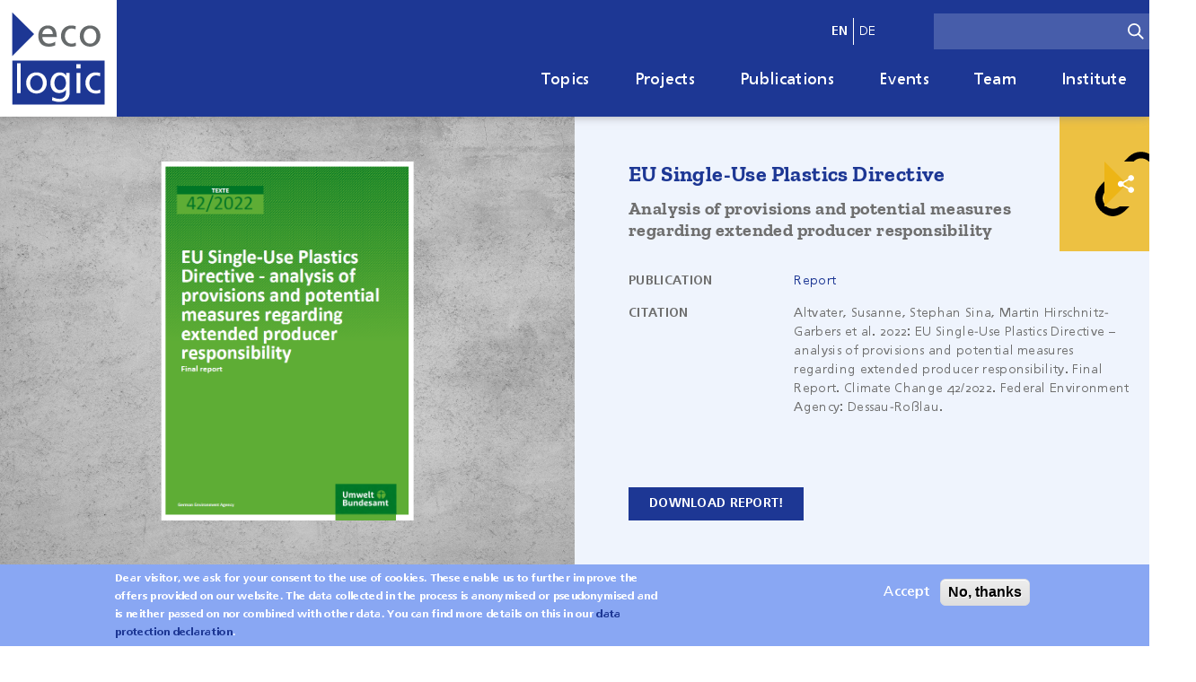

--- FILE ---
content_type: text/html; charset=UTF-8
request_url: https://www.ecologic.eu/18583
body_size: 86515
content:


<!DOCTYPE html>
<html lang="en" dir="ltr" prefix="og: https://ogp.me/ns#">
  <head>
    <meta charset="utf-8" />
<noscript><style>form.antibot * :not(.antibot-message) { display: none !important; }</style>
</noscript><script>var _paq = _paq || [];(function(){var u=(("https:" == document.location.protocol) ? "https://ecologic.matomo.cloud/" : "http://ecologic.matomo.cloud/");_paq.push(["setSiteId", "1"]);_paq.push(["setTrackerUrl", u+"matomo.php"]);_paq.push(["setDoNotTrack", 1]);_paq.push(["setCustomVariable", 1, "Content ID", "18583", "page"]);_paq.push(["setCustomVariable", 2, "Content type", "Publication", "page"]);_paq.push(["setCustomVariable", 3, "Path", "\/18583", "page"]);_paq.push(["setCustomVariable", 4, "Language", "en", "page"]);_paq.push(["setCustomVariable", 5, "Page title", "EU Single-Use Plastics Directive", "page"]);if (!window.matomo_search_results_active) {_paq.push(["trackPageView"]);}_paq.push(["setIgnoreClasses", ["no-tracking","colorbox"]]);_paq.push(["enableLinkTracking"]);var d=document,g=d.createElement("script"),s=d.getElementsByTagName("script")[0];g.type="text/javascript";g.defer=true;g.async=true;g.src=u+"matomo.js";s.parentNode.insertBefore(g,s);})();</script>
<meta name="description" content="This final report assesses the Extended Producer Responsibility (EPR) provisions of the SUP-Directive with a view to its implementation in the Member States. The focus of this analysis lays on those aspects that represent novelties as compared to other EU legislation on EPR, and thus raise legal questions that have not been addressed before, especially regarding the cleaning up of litter from relevant SUP products." />
<meta name="abstract" content="This final report assesses the Extended Producer Responsibility (EPR) provisions of the SUP-Directive with a view to its implementation in the Member States. The focus of this analysis lays on those aspects that represent novelties as compared to other EU legislation on EPR, and thus raise legal questions that have not been addressed before, especially regarding the cleaning up of litter from relevant SUP products." />
<meta name="keywords" content="Single-use plastic products, littering, product stewardship, directive, implementation" />
<link rel="canonical" href="https://www.ecologic.eu/18583" />
<link rel="image_src" href="/sites/default/files/media/image/2022-04/cover-single-use-plastic-directive.PNG" />
<meta name="citation_title" content="EU Single-Use Plastics Directive" />
<meta name="citation_author" content="Dr. Stephan Sina" />
<meta name="citation_author" content="Mandy Hinzmann" />
<meta name="citation_author" content="Susanne Altvater" />
<meta name="citation_publication_date" content="Mon, Apr 25 2022, All day" />
<meta name="citation_journal_title" content="Texte | 42/2022" />
<meta name="citation_issn" content="1862-4804" />
<meta name="citation_pdf_url" content="3565-eu-single-use-plastics-directive-web.pdf" />
<meta property="og:site_name" content="Ecologic Institute" />
<meta property="og:type" content="Publication" />
<meta property="og:url" content="https://www.ecologic.eu/18583" />
<meta property="og:title" content="EU Single-Use Plastics Directive" />
<meta property="og:description" content="This final report assesses the Extended Producer Responsibility (EPR) provisions of the SUP-Directive with a view to its implementation in the Member States. The focus of this analysis lays on those aspects that represent novelties as compared to other EU legislation on EPR, and thus raise legal questions that have not been addressed before, especially regarding the cleaning up of litter from relevant SUP products." />
<meta property="og:image" content="https://www.ecologic.eu/sites/default/files/media/image/2022-04/cover-single-use-plastic-directive.PNG" />
<meta property="og:image:url" content="https://www.ecologic.eu/sites/default/files/media/image/2022-04/cover-single-use-plastic-directive.PNG" />
<meta property="og:image:secure_url" content="https://www.ecologic.eu/sites/default/files/media/image/2022-04/cover-single-use-plastic-directive.PNG" />
<meta property="book:author" content="Dr. Stephan Sina" />
<meta property="book:author" content="Mandy HinzmannSusanne Altvater" />
<meta property="book:release_date" content="Mon, Apr 25 2022, All day" />
<meta name="dcterms.title" content="EU Single-Use Plastics Directive" />
<meta name="dcterms.creator" content="Dr. Stephan Sina,Mandy HinzmannSusanne Altvater" />
<meta name="dcterms.subject" content="Environmental Law – Ecologic Legal,EU,Plastics,Resource Conservation + Circular Economy" />
<meta name="dcterms.description" content="This final report assesses the Extended Producer Responsibility (EPR) provisions of the SUP-Directive with a view to its implementation in the Member States. The focus of this analysis lays on those aspects that represent novelties as compared to other EU legislation on EPR, and thus raise legal questions that have not been addressed before, especially regarding the cleaning up of litter from relevant SUP products." />
<meta name="dcterms.publisher" content="German Environment Agency" />
<meta name="dcterms.date" content="Mon, Apr 25 2022, All day" />
<meta name="dcterms.type" content="Report" />
<meta name="dcterms.language" content="English" />
<meta name="dcterms.abstract" content="This final report assesses the Extended Producer Responsibility (EPR) provisions of the SUP-Directive with a view to its implementation in the Member States. The focus of this analysis lays on those aspects that represent novelties as compared to other EU legislation on EPR, and thus raise legal questions that have not been addressed before, especially regarding the cleaning up of litter from relevant SUP products." />
<meta name="dcterms.bibliographicCitation" content="Altvater, Susanne, Stephan Sina, Martin Hirschnitz-Garbers et al. 2022: EU Single-Use Plastics Directive – analysis of provisions and potential measures regarding extended producer responsibility. Final Report. Climate Change 42/2022. Federal Environment Agency: Dessau-Roßlau." />
<meta name="twitter:card" content="summary_large_image" />
<meta name="twitter:site" content="@EcologicBerlin" />
<meta name="twitter:title" content="EU Single-Use Plastics Directive" />
<meta name="twitter:creator" content="@EcologicBerlin" />
<meta name="twitter:image" content="https://www.ecologic.eu/sites/default/files/media/image/2022-04/cover-single-use-plastic-directive.PNG" />
<meta name="twitter:image:alt" content="Main image" />
<meta name="Generator" content="Drupal 10 (https://www.drupal.org)" />
<meta name="MobileOptimized" content="width" />
<meta name="HandheldFriendly" content="true" />
<meta name="viewport" content="width=device-width, initial-scale=1.0" />
<style>div#sliding-popup, div#sliding-popup .eu-cookie-withdraw-banner, .eu-cookie-withdraw-tab {background: #89A7F3} div#sliding-popup.eu-cookie-withdraw-wrapper { background: transparent; } #sliding-popup h1, #sliding-popup h2, #sliding-popup h3, #sliding-popup p, #sliding-popup label, #sliding-popup div, .eu-cookie-compliance-more-button, .eu-cookie-compliance-secondary-button, .eu-cookie-withdraw-tab { color: #ffffff;} .eu-cookie-withdraw-tab { border-color: #ffffff;}</style>
<link rel="icon" href="/themes/custom/ecobase/favicon.ico" type="image/vnd.microsoft.icon" />
<link rel="alternate" hreflang="en" href="https://www.ecologic.eu/18583" />
<link rel="alternate" hreflang="de" href="https://www.ecologic.eu/de/18583" />

    <title>EU Single-Use Plastics Directive | Ecologic Institute</title>
    <link rel="stylesheet" media="all" href="/core/misc/components/progress.module.css?t6fsjk" />
<link rel="stylesheet" media="all" href="/core/misc/components/ajax-progress.module.css?t6fsjk" />
<link rel="stylesheet" media="all" href="/core/modules/system/css/components/align.module.css?t6fsjk" />
<link rel="stylesheet" media="all" href="/core/modules/system/css/components/fieldgroup.module.css?t6fsjk" />
<link rel="stylesheet" media="all" href="/core/modules/system/css/components/container-inline.module.css?t6fsjk" />
<link rel="stylesheet" media="all" href="/core/modules/system/css/components/clearfix.module.css?t6fsjk" />
<link rel="stylesheet" media="all" href="/core/modules/system/css/components/details.module.css?t6fsjk" />
<link rel="stylesheet" media="all" href="/core/modules/system/css/components/hidden.module.css?t6fsjk" />
<link rel="stylesheet" media="all" href="/core/modules/system/css/components/item-list.module.css?t6fsjk" />
<link rel="stylesheet" media="all" href="/core/modules/system/css/components/js.module.css?t6fsjk" />
<link rel="stylesheet" media="all" href="/core/modules/system/css/components/nowrap.module.css?t6fsjk" />
<link rel="stylesheet" media="all" href="/core/modules/system/css/components/position-container.module.css?t6fsjk" />
<link rel="stylesheet" media="all" href="/core/modules/system/css/components/reset-appearance.module.css?t6fsjk" />
<link rel="stylesheet" media="all" href="/core/modules/system/css/components/resize.module.css?t6fsjk" />
<link rel="stylesheet" media="all" href="/core/modules/system/css/components/system-status-counter.css?t6fsjk" />
<link rel="stylesheet" media="all" href="/core/modules/system/css/components/system-status-report-counters.css?t6fsjk" />
<link rel="stylesheet" media="all" href="/core/modules/system/css/components/system-status-report-general-info.css?t6fsjk" />
<link rel="stylesheet" media="all" href="/core/modules/system/css/components/tablesort.module.css?t6fsjk" />
<link rel="stylesheet" media="all" href="/modules/contrib/blazy/css/blazy.css?t6fsjk" />
<link rel="stylesheet" media="all" href="/modules/contrib/chosen/css/chosen-drupal.css?t6fsjk" />
<link rel="stylesheet" media="all" href="/libraries/chosen/chosen.css?t6fsjk" />
<link rel="stylesheet" media="all" href="/core/modules/views/css/views.module.css?t6fsjk" />
<link rel="stylesheet" media="all" href="/modules/contrib/views_slideshow/modules/views_slideshow_cycle/css/views_slideshow_cycle.css?t6fsjk" />
<link rel="stylesheet" media="all" href="/modules/contrib/eu_cookie_compliance/css/eu_cookie_compliance.css?t6fsjk" />
<link rel="stylesheet" media="all" href="/modules/contrib/better_exposed_filters/css/better_exposed_filters.css?t6fsjk" />
<link rel="stylesheet" media="all" href="/modules/contrib/better_social_sharing_buttons/css/better_social_sharing_buttons.css?t6fsjk" />
<link rel="stylesheet" media="all" href="/libraries/mmenu/dist/mmenu.css?t6fsjk" />
<link rel="stylesheet" media="all" href="/modules/contrib/responsive_menu/css/responsive_menu.css?t6fsjk" />
<link rel="stylesheet" media="all" href="/modules/contrib/views_slideshow/css/controls_text.css?t6fsjk" />
<link rel="stylesheet" media="all" href="https://cdn.jsdelivr.net/npm/bootstrap@5.3.3/dist/css/bootstrap.min.css" />
<link rel="stylesheet" media="all" href="/themes/custom/ecobase/css/style.css?t6fsjk" />

    
    <link rel="stylesheet" href="https://use.fontawesome.com/releases/v5.5.0/css/all.css" integrity="sha384-B4dIYHKNBt8Bc12p+WXckhzcICo0wtJAoU8YZTY5qE0Id1GSseTk6S+L3BlXeVIU" crossorigin="anonymous">
    <link rel="manifest" href="/site.webmanifest">
    <link rel="mask-icon" href="/safari-pinned-tab.svg" color="#297984">
    <meta name="msapplication-TileColor" content="#297984">


      <link rel="manifest" href="manifest.json">

      <meta name="mobile-web-app-capable" content="yes">
      <meta name="apple-mobile-web-app-capable" content="yes">
      <meta name="application-name" content="Ecologic">
      <meta name="apple-mobile-web-app-title" content="Ecologic">
      <meta name="theme-color" content="#1d3794">
      <meta name="msapplication-navbutton-color" content="#1d3794">
      <meta name="apple-mobile-web-app-status-bar-style" content="black-translucent">
      <meta name="msapplication-starturl" content="/">
      <meta name="viewport" content="width=device-width, initial-scale=1, shrink-to-fit=no">

  </head>
  <body class="page-node-18583 path-node page-node-type-publication">
        <a href="#main-content" class="visually-hidden focusable">
      Skip to main content
    </a>
    
      <div class="dialog-off-canvas-main-canvas" data-off-canvas-main-canvas>
    <div id="page">
        <header id="header" class="stripe">
        <div class="stripe-content-wrapper">
                <div id="header-content">
        <div id="block-ecobase-branding">
  
    
        <a id="site-logo-link" href="/" title="Home" rel="home">
      <img src="/themes/custom/ecobase/logo.svg" alt="Home" />
    </a>
      
</div>
<nav role="navigation" aria-labelledby="block-mainnavigation-menu" id="block-mainnavigation">
            
  <h2 class="visually-hidden" id="block-mainnavigation-menu">Main navigation</h2>
  

        
              <ul class="menu">
              <li>
        <a href="/topic-clusters" data-drupal-link-system-path="topic-clusters">Topics</a>
              </li>
          <li>
        <a href="/projects" data-drupal-link-system-path="projects">Projects</a>
              </li>
          <li>
        <a href="/publications" data-drupal-link-system-path="publications">Publications</a>
              </li>
          <li>
        <a href="/events" data-drupal-link-system-path="events">Events</a>
                                <ul class="menu" data-level="1">
              <li>
        <a href="/presentations" data-drupal-link-system-path="presentations">Presentations</a>
              </li>
        </ul>
  
              </li>
          <li>
        <a href="/team" data-drupal-link-system-path="team">Team</a>
                                <ul class="menu" data-level="1">
              <li>
        <a href="/team" data-drupal-link-system-path="team">All Team Members</a>
              </li>
          <li>
        <a href="/team/director-steering-group" data-drupal-link-system-path="team/director-steering-group">Director &amp; Steering Group</a>
              </li>
          <li>
        <a href="/team/research-policy-analysis" data-drupal-link-system-path="team/research-policy-analysis">Research &amp; Policy Analysis</a>
              </li>
          <li>
        <a href="/team/communication-event" data-drupal-link-system-path="team/communication-event">Communications &amp; Events</a>
              </li>
          <li>
        <a href="/team/administration" data-drupal-link-system-path="team/administration">Administration</a>
              </li>
          <li>
        <a href="/team/advisors-associates" data-drupal-link-system-path="team/advisors-associates">Advisors &amp; Associates</a>
              </li>
        </ul>
  
              </li>
          <li>
        <a href="/about" data-drupal-link-system-path="node/4789">Institute</a>
                                <ul class="menu" data-level="1">
              <li>
        <a href="/about" data-drupal-link-system-path="node/4789">About us</a>
              </li>
          <li>
        <a href="/jobs" data-drupal-link-system-path="jobs">Jobs</a>
              </li>
          <li>
        <a href="/board" data-drupal-link-system-path="node/17640">Board</a>
              </li>
          <li>
        <a href="/project-partners" data-drupal-link-system-path="project-partners">Project partners</a>
              </li>
          <li>
        <a href="/project-funding" data-drupal-link-system-path="project-funding">Project funding</a>
              </li>
          <li>
        <a href="/donations" data-drupal-link-system-path="node/17726">Donations</a>
              </li>
          <li>
        <a href="/newsletter" data-drupal-link-system-path="newsletter">Newsletter</a>
              </li>
          <li>
        <a href="/contact" data-drupal-link-system-path="node/17637">Contact</a>
              </li>
        </ul>
  
              </li>
        </ul>
  


  </nav>
<div class="language-switcher-language-url" id="block-ecobase-sprachumschalter" role="navigation">
  
    
      <ul class="links"><li hreflang="en" data-drupal-link-system-path="node/18583" class="is-active" aria-current="page"><a href="/18583" class="language-link is-active" hreflang="en" data-drupal-link-system-path="node/18583" aria-current="page">en</a></li><li hreflang="de" data-drupal-link-system-path="node/18583"><a href="/de/18583" class="language-link" hreflang="de" data-drupal-link-system-path="node/18583">de</a></li></ul>
  </div>
<div class="views-exposed-form bef-exposed-form main-header-search-block" data-drupal-selector="views-exposed-form-solr-search-2-page-1" id="block-exposedformsolr-search-2page-1-2">
  
    
      <form action="/search" method="get" id="views-exposed-form-solr-search-2-page-1" accept-charset="UTF-8">
  <div class="js-form-item form-item js-form-type-textfield form-item-search-api-fulltext js-form-item-search-api-fulltext">
      <label for="edit-search-api-fulltext">Fulltext search</label>
        <input placeholder="Fulltext search" data-placeholder="Fulltext search" data-drupal-selector="edit-search-api-fulltext" type="text" id="edit-search-api-fulltext" name="search_api_fulltext" value="" size="30" maxlength="128" class="form-text" />

        </div>
<div class="js-form-item form-item js-form-type-select form-item-topics js-form-item-topics">
      <label for="edit-topics">Topics</label>
        <select data-placeholder="Topics" placeholder="Topics" data-drupal-selector="edit-topics" multiple="multiple" name="topics[]" id="edit-topics" size="9" class="form-select"><option value="1799">Adaptation</option><option value="1775">Agriculture</option><option value="1796">Arctic</option><option value="1782">Biodiversity</option><option value="1790">Bioeconomy</option><option value="1800">Cities</option><option value="1780">Climate</option><option value="2204">Climate Foreign Policy</option><option value="1791">Coastal + Marine</option><option value="2192">Communication</option><option value="1783">Consumer Policy</option><option value="1804">Culture + Ecology</option><option value="1803">Digitalization</option><option value="1776">EU</option><option value="1769">Economics</option><option value="1802">Education</option><option value="1781">Energy</option><option value="1794">Environmental Law – Ecologic Legal</option><option value="1805">Evaluation</option><option value="2193">Events</option><option value="1778">Finance</option><option value="1806">Food</option><option value="1770">Foreign Policy</option><option value="1792">Governance</option><option value="1798">Health</option><option value="1801">Indicators</option><option value="2201">Industry</option><option value="1774">International Development</option><option value="1773">Land Use</option><option value="1784">Mobility</option><option value="2191">Nature-based Solutions and Green Infrastructure</option><option value="1807">Plastics</option><option value="1797">Public Diplomacy</option><option value="1768">Resource Conservation + Circular Economy</option><option value="1777">Trade</option><option value="1787">Water</option></select>
        </div>
<div class="js-form-item form-item js-form-type-select form-item-ct js-form-item-ct">
      <label for="edit-ct">Content type</label>
        <select data-placeholder="Content type" placeholder="Content type" data-drupal-selector="edit-ct" multiple="multiple" name="ct[]" id="edit-ct" size="7" class="form-select"><option value="event">Event</option><option value="job">Job</option><option value="news">News</option><option value="presentation">Presentation</option><option value="project">Project</option><option value="publication">Publication</option><option value="staff">Team</option></select>
        </div>
<div data-drupal-selector="edit-actions" class="form-actions js-form-wrapper form-wrapper" id="edit-actions"><input data-drupal-selector="edit-submit-solr-search-2" type="submit" id="edit-submit-solr-search-2" value="Apply filter" class="button js-form-submit form-submit" />
<input data-drupal-selector="edit-reset-solr-search-2" type="submit" id="edit-reset-solr-search-2" name="reset" value="Reset" class="button js-form-submit form-submit" />
</div>


</form>

  </div>
<div id="block-responsivemenumobileicon" class="responsive-menu-toggle-wrapper responsive-menu-toggle">
  
    
      <a id="toggle-icon" class="toggle responsive-menu-toggle-icon" title="Menu" href="#off-canvas">
  <span class="icon"></span><span class="label">Menu</span>
</a>
  </div>

    </div>

        </div>
    </header>
                <section id="system" class="stripe">
            <div class="stripe-content-wrapper">
                    <div data-drupal-messages-fallback class="hidden"></div>


            </div>
        </section>
                        <section id="title" class="stripe">
            <div class="stripe-content-wrapper">
                    <div id="block-ecobase-page-title">
  
    
      
  <h1>
<span>EU Single-Use Plastics Directive</span>
</h1>


  </div>


            </div>
        </section>
            <section id="main" class="stripe">
        <div class="stripe-content-wrapper">
            <div id="content">
                    <div id="block-mainpagecontent">
  
    
      <article class="eco eco-pub eco-web">
    <section class="eco-art-split-section eco-art-post fullwidth">
        <div class="section-content-wrapper">
            <div class="eco-art-image">
                            <a class="master-image-link" href="/sites/default/files/publication/2022/3565-eu-single-use-plastics-directive-web.pdf" target="_self">&nbsp;</a>
                <div class="eco-art-image-background en mip default drop- special-none front-none" data-image-type="master"></div>

        <div class="master-image">
            <img src="/sites/default/files/media/image/2022-04/cover-single-use-plastic-directive.PNG" alt="Cover of the final report &quot;EU Single-Use Plastics Directive - analysis of provisions and potential measures regarding extended producer responsibility&quot;" />
        </div>
                    <div class="caption"><p>© German Environment Agency</p></div>
                </div>
            <div class="eco-art-info has-cta">
                <div class="eco-share">
    <input type="checkbox" name="printshare" id="printshare" />
    <label for="printshare">Print & Share</label>
    <!-- <a class="eco-share-link print" href="/node/18583/printable/print">Print</a> -->
    <!--<a class="eco-share-link pdf" href="/node/18583/printable/pdf">PDF</a>-->
    <!--<a class="eco-share-link twitter" href="https://twitter.com/intent/tweet?url=%23markup=https%3A%2F%2Fwww.ecologic.eu%2F18583&amp;%23cache%5Bcontexts%5D%5B0%5D=route&amp;%23cache%5Bcontexts%5D%5B1%5D=url.site&amp;%23cache%5Bmax-age%5D=-1&text=EU Single-Use Plastics Directive">Twitter</a>
    <a class="eco-share-link facebook" href="https://www.facebook.com/sharer/sharer.php?u=%23markup=https%3A%2F%2Fwww.ecologic.eu%2F18583&amp;%23cache%5Bcontexts%5D%5B0%5D=route&amp;%23cache%5Bcontexts%5D%5B1%5D=url.site&amp;%23cache%5Bmax-age%5D=-1">Facebook</a>
    <a class="eco-share-link linkedin" href="https://www.linkedin.com/shareArticle?mini=true&url=%23markup=https%3A%2F%2Fwww.ecologic.eu%2F18583&amp;%23cache%5Bcontexts%5D%5B0%5D=route&amp;%23cache%5Bcontexts%5D%5B1%5D=url.site&amp;%23cache%5Bmax-age%5D=-1&title=EU Single-Use Plastics Directive">LinkedIn</a>-->
    

        
    
<div style="display: none"><svg aria-hidden="true" style="position: absolute; width: 0; height: 0; overflow: hidden;" version="1.1" xmlns="http://www.w3.org/2000/svg" xmlns:xlink="http://www.w3.org/1999/xlink">
  <defs>
    <symbol id="copy" viewBox="0 0 64 64">
      <path d="M44.697 36.069l6.337-6.337c4.623-4.622 4.623-12.143 0-16.765-4.622-4.623-12.143-4.623-16.765 0l-9.145 9.145c-4.622 4.622-4.622 12.143 0 16.765 0.683 0.683 1.43 1.262 2.22 1.743l4.895-4.896c-0.933-0.223-1.817-0.694-2.543-1.419-2.101-2.101-2.101-5.52 0-7.62l9.145-9.145c2.101-2.101 5.52-2.101 7.62 0s2.101 5.52 0 7.62l-2.687 2.687c1.107 2.605 1.413 5.471 0.922 8.223z"></path>
      <path d="M19.303 27.931l-6.337 6.337c-4.623 4.622-4.623 12.143 0 16.765 4.622 4.623 12.143 4.623 16.765 0l9.144-9.145c4.623-4.622 4.622-12.143 0-16.765-0.682-0.683-1.429-1.262-2.22-1.743l-4.895 4.896c0.932 0.224 1.816 0.693 2.543 1.419 2.101 2.101 2.101 5.519 0 7.621l-9.145 9.145c-2.101 2.101-5.52 2.101-7.62 0s-2.101-5.52 0-7.62l2.687-2.687c-1.108-2.605-1.413-5.471-0.922-8.223z"></path>
    </symbol>
    <symbol id="email" viewBox="0 0 64 64">
      <path d="M32 35.077l18.462-16h-36.924zM27.013 33.307l4.987 4.091 4.909-4.093 13.553 11.617h-36.924zM12.307 43.693v-23.386l13.539 11.693zM51.693 43.693v-23.386l-13.539 11.693z"></path>
    </symbol>
    <symbol id="evernote" viewBox="0 0 64 64">
      <path d="M47.093 19.16c-0.296-1.572-1.239-2.346-2.090-2.651-0.919-0.329-2.783-0.671-5.125-0.944-1.884-0.221-4.099-0.202-5.437-0.162-0.161-1.090-0.932-2.087-1.794-2.431-2.299-0.917-5.853-0.696-6.765-0.443-0.724 0.201-1.527 0.613-1.974 1.247-0.3 0.424-0.493 0.967-0.494 1.725 0 0.429 0.012 1.441 0.023 2.339 0.011 0.901 0.023 1.708 0.023 1.713-0 0.802-0.656 1.455-1.469 1.456h-3.728c-0.796 0-1.403 0.133-1.867 0.342s-0.794 0.492-1.044 0.826c-0.498 0.662-0.585 1.481-0.583 2.315 0 0 0.008 0.682 0.173 2.002 0.138 1.021 1.255 8.158 2.317 10.328 0.411 0.845 0.685 1.196 1.494 1.568 1.801 0.764 5.915 1.615 7.843 1.859 1.924 0.244 3.133 0.757 3.852-0.74 0.003-0.004 0.145-0.372 0.339-0.913 0.625-1.878 0.712-3.544 0.712-4.75 0-0.123 0.181-0.128 0.181 0 0 0.851-0.164 3.864 2.131 4.672 0.906 0.319 2.785 0.602 4.695 0.825 1.727 0.197 2.98 0.871 2.98 5.264 0 2.672-0.566 3.039-3.525 3.039-2.399 0-3.313 0.062-3.313-1.828 0-1.527 1.524-1.367 2.653-1.367 0.504 0 0.138-0.372 0.138-1.314 0-0.937 0.591-1.479 0.032-1.493-3.905-0.107-6.201-0.005-6.201 4.837 0 4.396 1.696 5.212 7.238 5.212 4.345 0 5.876-0.141 7.67-5.66 0.355-1.090 1.213-4.415 1.733-9.998 0.328-3.531-0.31-14.186-0.816-16.875v0zM39.52 30.936c-0.537-0.019-1.053 0.015-1.534 0.092 0.135-1.084 0.587-2.416 2.187-2.361 1.771 0.061 2.020 1.721 2.026 2.845-0.747-0.331-1.672-0.541-2.679-0.576v0zM18.088 19.935h3.73c0.213 0 0.386-0.173 0.386-0.383 0-0.002-0.045-3.169-0.045-4.050v-0.011c0-0.723 0.153-1.355 0.42-1.883l0.127-0.237c-0.014 0.002-0.029 0.010-0.043 0.023l-7.243 7.122c-0.014 0.012-0.023 0.027-0.027 0.042 0.15-0.074 0.354-0.174 0.384-0.186 0.631-0.283 1.396-0.437 2.311-0.437v0z"></path>
    </symbol>
    <symbol id="facebook" viewBox="0 0 64 64">
      <path d="M27.397 53.72v-19.723h-6.647v-8.052h6.647v-6.762c0-4.918 3.987-8.904 8.904-8.904h6.949v7.24h-4.972c-1.563 0-2.829 1.267-2.829 2.829v5.597h7.677l-1.061 8.052h-6.616v19.723z"></path>
    </symbol>
    <symbol id="linkedin" viewBox="0 0 64 64">
      <path d="M14.537 25.873h7.435v23.896h-7.434v-23.896zM18.257 13.995c2.375 0 4.305 1.929 4.305 4.306s-1.929 4.307-4.305 4.307c-0.001 0-0.002 0-0.003 0-2.378 0-4.305-1.927-4.305-4.305 0-0.001 0-0.001 0-0.002v0c0-0 0-0.001 0-0.002 0-2.378 1.927-4.305 4.305-4.305 0.001 0 0.002 0 0.004 0h-0zM26.631 25.873h7.119v3.267h0.102c0.99-1.879 3.413-3.86 7.027-3.86 7.52 0 8.909 4.948 8.909 11.384v13.106h-7.425v-11.621c0-2.771-0.048-6.336-3.86-6.336-3.864 0-4.453 3.020-4.453 6.138v11.819h-7.418v-23.896z"></path>
    </symbol>
    <symbol id="messenger" viewBox="0 0 64 64">
      <path d="M32 8.765c-12.703 0-23 9.63-23 21.508 0 6.758 3.332 12.787 8.544 16.73v8.231l7.849-4.354c1.972 0.571 4.238 0.9 6.58 0.9 0.009 0 0.019 0 0.028 0h-0.002c12.703 0 23-9.629 23-21.508s-10.297-21.508-23-21.508zM34.422 37.607l-5.949-6.18-11.456 6.335 12.56-13.328 5.949 6.18 11.455-6.335-12.559 13.329z"></path>
    </symbol>
    <symbol id="pinterest" viewBox="0 0 64 64">
      <path d="M45.873 25.872c0 8.078-4.487 14.11-11.108 14.11-2.222 0-4.313-1.203-5.030-2.568 0 0-1.195 4.745-1.448 5.66-0.89 3.233-3.512 6.47-3.715 6.737-0.142 0.182-0.457 0.125-0.49-0.117-0.058-0.413-0.725-4.495 0.063-7.825 0.395-1.67 2.648-11.218 2.648-11.218s-0.657-1.315-0.657-3.258c0-3.052 1.77-5.329 3.97-5.329 1.872 0 2.778 1.405 2.778 3.090 0 1.884-1.198 4.698-1.818 7.306-0.517 2.185 1.095 3.965 3.25 3.965 3.9 0 6.525-5.010 6.525-10.945 0-4.511-3.037-7.89-8.565-7.89-6.242 0-10.135 4.657-10.135 9.86 0 1.793 0.53 3.058 1.358 4.036 0.38 0.45 0.435 0.632 0.297 1.149-0.102 0.38-0.325 1.29-0.422 1.653-0.135 0.52-0.558 0.708-1.030 0.515-2.875-1.175-4.215-4.325-4.215-7.865 0-5.849 4.933-12.86 14.713-12.86 7.862 0 13.032 5.686 13.032 11.793z"></path>
    </symbol>
    <symbol id="print" viewBox="0 0 64 64">
      <path d="M14 22h38v-12c0-2.2-1.8-4-4-4h-30c-2.2 0-4 1.8-4 4v12zM12 54h-2c-3.4 0-6-2.6-6-6v-18c0-3.4 2.6-6 6-6h46c3.4 0 6 2.6 6 6v18c0 3.4-2.6 6-6 6h-2v-16h-42v16zM14 40h38v16c0 2.2-1.8 4-4 4h-30c-2.2 0-4-1.8-4-4v-16zM50 34c1.2 0 2-0.8 2-2s-0.8-2-2-2-2 0.8-2 2c0 1.2 0.8 2 2 2v0zM18 46v2h30v-2h-30zM18 52v2h30v-2h-30z"></path>
    </symbol>
    <symbol id="reddit" viewBox="0 0 64 64">
      <path d="M29.37 25.258c-0.001-1.233-1.001-2.232-2.233-2.233h-0c-1.233 0.002-2.231 1.001-2.232 2.233v0c0.001 1.232 1 2.231 2.232 2.233h0c1.233-0.001 2.232-1 2.233-2.232v-0zM36.861 23.023c-1.233 0.001-2.233 1.001-2.234 2.234v0c0.001 1.233 1.001 2.232 2.234 2.233h0c1.233-0.001 2.233-1 2.235-2.233v-0c-0.001-1.234-1.001-2.233-2.235-2.235h-0zM36.33 30.723c-0.843 0.842-2.272 1.252-4.33 1.252-2.059 0-3.487-0.41-4.329-1.252-0.112-0.112-0.267-0.182-0.439-0.182-0.343 0-0.62 0.278-0.62 0.62 0 0.171 0.069 0.326 0.182 0.439v0c1.087 1.086 2.801 1.615 5.206 1.615s4.119-0.529 5.207-1.615c0.112-0.112 0.182-0.267 0.182-0.439 0-0.343-0.278-0.62-0.62-0.62-0.171 0-0.326 0.069-0.438 0.181v0z"></path>
      <path d="M48.13 22.825c0-2.023-1.645-3.668-3.667-3.668-0.933 0-1.785 0.352-2.432 0.927-2.488-1.602-5.705-2.54-9.149-2.677l1.89-5.977 5.142 1.21c0.012 1.66 1.359 3.002 3.020 3.004h0c1.669-0.002 3.021-1.354 3.023-3.022v-0c-0.002-1.669-1.355-3.021-3.023-3.022h-0c-1.235 0.002-2.297 0.743-2.766 1.806l-0.008 0.019-5.664-1.334c-0.043-0.011-0.092-0.017-0.143-0.017-0.276 0-0.509 0.18-0.59 0.429l-0.001 0.004-2.178 6.887c-3.619 0.067-7.015 1.015-9.613 2.69-0.642-0.576-1.495-0.927-2.431-0.927-0.001 0-0.001 0-0.002 0h0c-2.022 0-3.668 1.645-3.668 3.668 0.001 1.332 0.712 2.498 1.775 3.139l0.016 0.009c-0.055 0.343-0.083 0.692-0.083 1.042 0 2.622 1.535 5.068 4.324 6.889 0.887 0.579 1.87 1.071 2.923 1.473-2.056 0.98-3.511 3.366-3.511 6.148 0 3.142 1.858 5.778 4.34 6.455 0.194 0.605 0.409 1.181 0.644 1.723-0.103-0.008-0.224-0.014-0.345-0.014h-0.001c-2.232 0-4.047 1.525-4.047 3.398 0 0.28 0.049 0.57 0.151 0.885 0.083 0.251 0.316 0.429 0.59 0.429 0 0 0 0 0 0h18.617c0.272 0 0.512-0.176 0.593-0.435 0.101-0.325 0.148-0.603 0.148-0.879 0-1.873-1.816-3.398-4.050-3.398-0.084 0-0.166 0.002-0.248 0.007 0.234-0.54 0.449-1.114 0.641-1.715 2.483-0.676 4.34-3.313 4.34-6.455 0-2.782-1.456-5.168-3.511-6.148 1.053-0.402 2.036-0.894 2.922-1.472 2.788-1.82 4.325-4.267 4.325-6.889 0-0.351-0.029-0.698-0.083-1.042 1.079-0.651 1.789-1.817 1.79-3.148v-0zM44.717 12.623c0 0.982-0.8 1.781-1.783 1.781-0.983-0.001-1.78-0.798-1.78-1.781v-0c0.001-0.983 0.797-1.78 1.78-1.782h0c0.983 0 1.783 0.8 1.783 1.782zM40.763 53.086c0 0.024-0.001 0.048-0.002 0.074h-5.255c0.559-0.577 1.072-1.288 1.533-2.11 0.275-0.077 0.59-0.121 0.915-0.121h0c1.549 0 2.809 0.968 2.809 2.157zM25.951 50.928c0.363 0 0.709 0.053 1.026 0.15 0.456 0.81 0.965 1.511 1.516 2.081h-5.347c-0.002-0.022-0.002-0.047-0.003-0.073v-0c0-1.19 1.259-2.157 2.807-2.157zM33.535 53.16h-3.070c-2.758-1.578-4.745-7.083-4.745-13.203 0-1.446 0.111-2.847 0.314-4.168 1.849 0.559 3.875 0.854 5.967 0.854s4.118-0.296 5.969-0.855c0.199 1.245 0.313 2.681 0.313 4.144 0 0.008 0 0.017 0 0.025v-0.001c0 6.12-1.987 11.625-4.746 13.203zM24.628 36.941c-0.096 0.903-0.15 1.951-0.15 3.012 0 0.001 0 0.002 0 0.003v-0c0 2.325 0.27 4.55 0.756 6.537-1.573-0.813-2.681-2.733-2.681-4.968 0-1.935 0.831-3.634 2.075-4.583zM38.764 46.493c0.487-1.987 0.757-4.212 0.757-6.538 0-1.036-0.053-2.043-0.15-3.015 1.243 0.949 2.075 2.648 2.075 4.584 0 2.236-1.108 4.157-2.681 4.969zM32 35.403c-7.268 0-13.181-3.762-13.181-8.387s5.913-8.387 13.181-8.387 13.181 3.762 13.181 8.386c0 4.625-5.913 8.388-13.181 8.388zM19.538 20.398c0.514 0 0.991 0.162 1.384 0.435-1.416 1.128-2.41 2.444-2.928 3.861-0.541-0.447-0.883-1.118-0.883-1.869 0-0 0-0 0-0v0c0.002-1.34 1.087-2.425 2.426-2.427h0zM43.078 20.833c0.385-0.272 0.864-0.436 1.381-0.436 0.001 0 0.002 0 0.004 0h-0c1.34 0.002 2.425 1.087 2.426 2.427v0c0 0.752-0.345 1.424-0.883 1.869-0.518-1.418-1.511-2.732-2.928-3.86z"></path>
    </symbol>
    <symbol id="tumblr" viewBox="0 0 64 64">
      <path d="M36.813 51.2c3.843 0 7.65-1.368 8.909-3.025l0.252-0.332-2.382-7.060c-0.022-0.064-0.082-0.109-0.152-0.109-0 0-0.001 0-0.001 0h-5.32c-0.001 0-0.002 0-0.003 0-0.072 0-0.133-0.049-0.152-0.115l-0-0.001c-0.062-0.235-0.099-0.523-0.105-0.879v-8.633c0-0.089 0.072-0.16 0.161-0.16h6.26c0.089 0 0.161-0.072 0.161-0.161v0-8.833c-0-0.089-0.072-0.16-0.161-0.16 0 0 0 0 0 0h-6.233c0 0 0 0 0 0-0.088 0-0.16-0.072-0.16-0.16 0-0 0-0 0-0v0-8.61c-0.001-0.088-0.072-0.16-0.161-0.16-0 0-0 0-0.001 0v0h-10.931c-0.942 0.016-1.712 0.73-1.815 1.647l-0.001 0.008c-0.546 4.443-2.584 7.11-6.415 8.39l-0.427 0.142c-0.064 0.022-0.11 0.082-0.11 0.152v7.585c0 0.088 0.073 0.16 0.161 0.16h3.912v9.341c0 7.457 5.165 10.975 14.713 10.975zM44.134 47.596c-1.199 1.154-3.66 2.010-6.019 2.050-0.089 0.002-0.176 0.002-0.264 0.002h-0.001c-7.758-0.001-9.828-5.922-9.828-9.422v-10.752c0-0.089-0.072-0.16-0.16-0.16v0h-3.752c-0 0-0 0-0 0-0.088 0-0.16-0.072-0.16-0.16 0-0 0-0 0-0v0-4.898c0-0.066 0.041-0.124 0.102-0.148 4.009-1.561 6.248-4.662 6.838-9.459 0.032-0.267 0.253-0.274 0.255-0.274h5.008c0.089 0 0.16 0.072 0.16 0.161v8.61c0 0 0 0 0 0 0 0.088 0.072 0.16 0.16 0.16 0 0 0 0 0.001 0v0h6.233c0 0 0 0 0 0 0.088 0 0.16 0.072 0.16 0.16 0 0 0 0.001 0 0.001v-0 5.688c0 0 0 0 0 0 0 0.088-0.072 0.16-0.16 0.16 0 0 0 0 0 0h-6.26c-0 0-0.001 0-0.001 0-0.088 0-0.16 0.072-0.16 0.16 0 0 0 0 0 0v0 10.22c0.038 2.301 1.151 3.468 3.31 3.468 0.87 0 1.867-0.203 2.777-0.55 0.017-0.007 0.037-0.011 0.058-0.011 0.069 0 0.128 0.045 0.15 0.107l0 0.001 1.593 4.72c0.020 0.060 0.006 0.126-0.040 0.169z"></path>
    </symbol>
    <symbol id="x" viewBox="0 0 128 128">
      <path d="M16.4,16l37.2,52.9L16,112h8.5l32.7-37.6L83.5,112H112L72.9,56.2L107.8,16h-8.5L69.1,50.7 L44.7,16H16.4z M28.4,22.6h13.1l58.2,82.7H86.4L28.4,22.6z"></path>
    </symbol>
    <symbol id="whatsapp" viewBox="0 0 64 64">
      <path d="M14.080 50.007l2.532-9.248c-1.498-2.553-2.383-5.623-2.383-8.899 0-0.008 0-0.015 0-0.023v0.001c0.004-9.84 8.009-17.845 17.845-17.845 4.774 0.002 9.255 1.861 12.623 5.234 3.37 3.372 5.224 7.856 5.222 12.625-0.004 9.839-8.010 17.845-17.845 17.845 0 0 0.001 0 0 0h-0.008c-3.126-0-6.065-0.805-8.619-2.219l0.091 0.046-9.46 2.482zM23.978 44.294l0.542 0.322c2.158 1.299 4.763 2.068 7.548 2.068 0 0 0.001 0 0.001 0h0.006c8.175 0 14.829-6.654 14.832-14.832 0.002-3.963-1.54-7.689-4.34-10.493s-6.525-4.348-10.486-4.35c-8.181 0-14.835 6.654-14.838 14.831 0 0.007 0 0.015 0 0.023 0 2.918 0.845 5.638 2.303 7.93l-0.036-0.060 0.353 0.562-1.498 5.473 5.613-1.472z"></path>
      <path d="M41.065 36.095c-0.111-0.186-0.408-0.297-0.854-0.521-0.447-0.223-2.639-1.301-3.047-1.45s-0.706-0.224-1.004 0.222c-0.297 0.447-1.151 1.452-1.411 1.748s-0.52 0.335-0.967 0.112c-0.446-0.223-1.882-0.694-3.585-2.213-1.326-1.182-2.221-2.642-2.48-3.088s-0.028-0.688 0.195-0.91c0.201-0.2 0.446-0.521 0.669-0.781s0.297-0.447 0.446-0.744c0.148-0.297 0.074-0.558-0.038-0.781s-1.003-2.418-1.375-3.311c-0.361-0.869-0.73-0.752-1.003-0.765-0.229-0.010-0.498-0.016-0.768-0.016-0.031 0-0.061 0-0.092 0h0.005c-0.297 0-0.78 0.112-1.189 0.558s-1.561 1.525-1.561 3.72c0 2.195 1.598 4.315 1.82 4.613s3.144 4.801 7.617 6.733c0.656 0.296 1.498 0.616 2.361 0.89l0.181 0.050c1.068 0.339 2.040 0.291 2.808 0.176 0.857-0.129 2.638-1.078 3.010-2.12s0.371-1.935 0.26-2.121z"></path>
    </symbol>
    <symbol id="xing" viewBox="-8 -8 80 80">
      <path d="M12.249 17.201l5.083 8.132-7.749 13.284c-0.703 1.204 0.165 2.716 1.559 2.716h6.001c0.949 0 1.827-0.504 2.304-1.324l7.74-13.285c0.499-0.855 0.481-1.916-0.043-2.756l-5.031-8.048c-0.485-0.78-1.34-1.253-2.26-1.253h-6.2c-1.301 0-2.095 1.432-1.404 2.535zM43.241 6.729l-15.9 29.333c-0.437 0.807-0.429 1.783 0.023 2.581l10.536 18.667c0.472 0.837 1.36 1.356 2.321 1.356h5.963c1.387 0 2.261-1.493 1.584-2.703l-10.436-18.631 15.775-29.123c0.703-1.299-0.237-2.877-1.715-2.877h-5.807c-0.977 0-1.877 0.536-2.344 1.396z"></path>
    </symbol>
    <symbol id="truth" viewBox="0 0 144 144">
      <path d="M140.401 45V13.5H53.1006V129.9H90.6006V45H140.401Z" fill="#08051B"/>
      <path d="M3 13.5H39V45H3V13.5Z" fill="#08051B"/>
      <path d="M104.399 98.3994H140.399V129.899H104.399V98.3994Z" fill="#08051B"/>
    </symbol>
    <symbol id="bluesky" viewBox="0 0 600 530">
      <path d="m135.72 44.03c66.496 49.921 138.02 151.14 164.28 205.46 26.262-54.316 97.782-155.54 164.28-205.46 47.98-36.021 125.72-63.892 125.72 24.795 0 17.712-10.155 148.79-16.111 170.07-20.703 73.984-96.144 92.854-163.25 81.433 117.3 19.964 147.14 86.092 82.697 152.22-122.39 125.59-175.91-31.511-189.63-71.766-2.514-7.3797-3.6904-10.832-3.7077-7.8964-0.0174-2.9357-1.1937 0.51669-3.7077 7.8964-13.714 40.255-67.233 197.36-189.63 71.766-64.444-66.128-34.605-132.26 82.697-152.22-67.108 11.421-142.55-7.4491-163.25-81.433-5.9562-21.282-16.111-152.36-16.111-170.07 0-88.687 77.742-60.816 125.72-24.795z"/>
    </symbol>
  </defs>
</svg>
</div>

<!--<div class="social-sharing-buttons">-->
<!-- Facebook share button -->

<!-- Twitter share button -->

<!-- WhatsApp share button -->
    <a href="https://wa.me/?text=https://www.ecologic.eu/18583" target="_blank" title="Share to WhatsApp" aria-label="Share to WhatsApp" class="social-sharing-buttons__button whatsapp" rel="noopener">
        <img src="/themes/custom/ecobase/images/social-media/whatsapp_new-01.svg">
    </a>

<!-- Facebook Messenger share button -->

<!-- Pinterest share button -->

<!-- Linkedin share button -->
    <a href="http://www.linkedin.com/shareArticle?mini=true&url=https://www.ecologic.eu/18583&title=EU Single-Use Plastics Directive&source=https://www.ecologic.eu" target="_blank" title="Share to Linkedin" aria-label="Share to Linkedin" class="social-sharing-buttons__button linkedin" rel="noopener">
        <img src="/themes/custom/ecobase/images/social-media/linkedin_new-01.svg">
    </a>

<!-- Digg share button -->

<!-- StumbleUpon share button -->

<!-- Slashdot share button -->

<!-- Tumblr share button -->

<!-- Reddit share button -->

<!-- Evernote share button -->

<!-- Email share button -->
    <a href="mailto:?subject=EU Single-Use Plastics Directive&body=https://www.ecologic.eu/18583" title="Share to E-mail" aria-label="Share to E-mail" class="social-sharing-buttons__button email" target="_blank" rel="noopener">
        <img src="/themes/custom/ecobase/images/social-media/mail_new-01.svg">
    </a>

<!-- Copy link share buttonn -->
    
    <button class="btnCopy social-sharing-buttons__button copy" onclick="copyToClipboard(event)">
        <img src="/themes/custom/ecobase/images/social-media/link_new-01.svg">
        <div class="social-sharing-buttons__popup">Copied to clipboard</div>
    </button>

<!-- Print share button -->
<!--</div>-->

</div>                <h1 class="node-title">EU Single-Use Plastics Directive</h1>
                                    <h3 class="node-subtitle">Analysis of provisions and potential measures regarding extended producer responsibility</h3>
                                <dl>
                    <dt>Publication</dt>
                    <dd>
      <div class="field_type_publication">
              <div><a href="/report" hreflang="en">Report</a></div>
          </div>
  </dd>
                                            <dt>Citation</dt>
                        <dd><p>Altvater, Susanne, Stephan Sina, Martin Hirschnitz-Garbers et al. 2022: EU Single-Use Plastics Directive – analysis of provisions and potential measures regarding extended producer responsibility. Final Report. Climate Change 42/2022. Federal Environment Agency: Dessau-Roßlau.</p>
</dd>
                                                        </dl>
                                    
            <div class="field_cta"><a href="/sites/default/files/publication/2022/3565-eu-single-use-plastics-directive-web.pdf">Download report!</a></div>
      
                            </div>
        </div>
    </section>
    <section class="eco-art-split-section eco-art-text">
        <div class="section-content-wrapper">
            <div class="eco-art-body">
                
            <div class="field_body"><p>Combating plastic litter on land and in water is one of the major challenges of global environmental protection. As part of its plastics strategy, the EU adopted Directive (EU) 2019/904 on the reduction of the impact of certain plastic products on the environment (SUP-Directive).</p>
<p>This final report assesses the Extended Producer Responsibility (EPR) provisions of the SUP-Directive with a view to its implementation in the Member States. The focus of this analysis lays on those aspects that represent novelties as compared to other EU legislation on EPR, and thus raise legal questions that have not been addressed before, especially regarding the cleaning up of litter from relevant SUP products.</p>
<p>Moreover, the report analyses potentially relevant EPR measures for the eight different SUP products covered by Art. 8 of the SUP-Directive (EPR provisions) regarding their collection, transport, treatment, cleaning up and awareness raising. The same was elaborated for the relevant provisions for fishing gear.</p>
<p>Finally, the report presents two proposals for a specific mechanism to implement the EPR provisions of the SUP-Directive: a littering fund for SUP products and an insurance fund for fishing gear.</p>
</div>
      

                                            </div>
            <div class="eco-art-contact">
                
                
                    <div><h2>Contact</h2>
                        <article class="eco-staff-contact eco-pub">
      <div class="staff-contact-photo">
            <div class="field_cv_photo">  <a href="/2475" hreflang="en"><img loading="lazy" src="/sites/default/files/styles/staff_contact_photo/public/cv/2023/STS_CV_Website_2023.jpg?h=a2865345&amp;itok=4pD2Imi8" width="200" height="200" alt="" />

</a>
</div>
      </div>
    <div class="staff-contact-info">
    <a href="/2475" rel="bookmark">
<span>Dr. Stephan Sina</span>
</a>
    <br />
      <div class="field_cv_position">
              <div>Senior Fellow</div>
              <div>Coordinating In-house Counsel</div>
          </div>
  
  </div>
</article>

                    </div>

                                <div class="views-element-container"><div class="cards js-view-dom-id-264abd6cbea18c058cb4bee97b06c3e02fde50c02c149b428fa89895c2467779">
  
  
  

      <header>
      <h2 class="view-title"><a href="/related/projectid/3565">More content from this project</a></h2>
    </header>
  
  
  

    <div class="skin-default">
          <div class="views-slideshow-controls-top clearfix">
        <div id="views_slideshow_controls_text_related_project_id-block_1"  class="views_slideshow_controls_text">
  <span id="views_slideshow_controls_text_previous_related_project_id-block_1"  class="views_slideshow_controls_text_previous">
  <a href="#">Previous</a>
</span>

  <span id="views_slideshow_controls_text_pause_related_project_id-block_1"  class="views_slideshow_controls_text_pause  views-slideshow-controls-text-status-play">
  <a href="#">Pause</a>
</span>

  <span id="views_slideshow_controls_text_next_related_project_id-block_1"  class="views_slideshow_controls_text_next">
  <a href="#">Next</a>
</span>

</div>


      </div>
    
    <div id="views_slideshow_cycle_main_related_project_id-block_1" class="views_slideshow_cycle_main views_slideshow_main">
    <div id="views_slideshow_cycle_teaser_section_related_project_id-block_1"  class="views_slideshow_cycle_teaser_section">
     <div id="views_slideshow_cycle_div_related_project_id-block_1_0"  class="views_slideshow_cycle_slide views_slideshow_slide views-row-1 views-row-odd">
  <div class="views-slideshow-item-wrapper">
          <div  class="views-row views-row-0 views-row-odd views-row-first">
  <article class="eco eco-search eco-pub eco-web">
    <section class="eco-art-search-section eco-art-post">
        <div class="eco-art-flag"><span
                    class="bundle">Presentation:</span><span
                    class="type">Speech</span></div>
        <div class="eco-art-image">
                        <a class="master-image-link" href="/17539" target="_self">&nbsp;</a>
                <div class="eco-art-image-background en mip drop-none special-none front-none" alt="" style="background-image:url('/sites/default/files/presentation/%5Bcurrent-date%3Ajust_year%5D/sina-hirschnitz-gabers.png')" data-image-type="normal"></div>
                    <div class="caption teaser-mode">On 2 July 2020, Dr. Martin Hirschnitz-Garbers and Dr. Stephan Sina from Ecologic Institute, together with Susanne Altvater from s.Pro, gave a keynote presentation &quot;Reflections on extended producer responsibility under the EU Single-Use Plastics Directive&quot; at the working group &quot;Implementation of the EU Single-Use Plastics Directive&quot; and discussed it with the participants</div>
            </div>
        <div class="eco-art-info">
            <h1 class="node-title"><a href="/17539">Reflections on Extended Producer Responsibility under the EU Single-Use Plastics Directive</a></h1>
                            <p class="publication-year"><time datetime="2020-07-02">2 July 2020</time>
<br>Dr. Martin Hirschnitz-Garbers</p>
                        <a class="button" href="/17539">Read more</a>
        </div>
    </section>
</article>

</div>

      </div>
</div>

     <div id="views_slideshow_cycle_div_related_project_id-block_1_1"  class="views_slideshow_cycle_slide views_slideshow_slide views-row-2 views_slideshow_cycle_hidden views-row-even">
  <div class="views-slideshow-item-wrapper">
          <div  class="views-row views-row-1 views-row-even views-row-last">
  <article class="eco eco-search eco-pub eco-web">
  <section class="eco-art-search-section eco-art-post">
      <div class="eco-art-flag"><span class="bundle">Project</span></div>
      <div class="eco-art-image">
                    <a class="master-image-link" href="/16511" target="_self">&nbsp;</a>
                <div class="eco-art-image-background en mip drop-none special-none front-none" alt="" style="background-image:url('/sites/default/files/project/2019/sarenac77-web_0.png')" data-image-type="normal"></div>
                    <div class="caption teaser-mode">Combating plastic litter on land and in water is one of the major challenges of global environmental protection. As part of its plastics strategy, the EU will adopt a directive to restrict the use of several disposable plastic products and fishing gear. On behalf of the German Environment Agency, Ecologic Institute and s.Pro assessed legal questions and investigated appropriate measures to implement the Extended Producer Responsibility that the Directive in the Member States for selected product groups.</div>
          </div>
      <div class="eco-art-info">
        <h1 class="node-title"><a href="/16511">The EU Directive on Disposable Plastics and Fishing Gear</a></h1>
                                <p class="smart-date"><time datetime="2018-12-04T00:00:00+01:00">Dec 2018</time>
 - <time datetime="2019-09-30T00:00:00+02:00">Sep 2019</time>
</p>
                  <a class="button" href="/16511">Read more</a>
      </div>
  </section>
</article>

</div>

      </div>
</div>

  </div>

</div>


        </div>

    

  
  

  
  
</div>
</div>

    
            </div>
        </div>
    </section>

    <section class="eco-art-split-section eco-art-meta fullwidth ">
        <div class="section-content-wrapper">
            <div class="eco-art-data">
                <dl>
                                            <dt>Language</dt>
                        <dd>
      <div class="field_language">
              <div>English</div>
          </div>
  </dd>
                                                                <dt>Authorship</dt>
                        <dd>
      <div class="field_author_internal">
              <div><a href="/2475" hreflang="en">Dr. Stephan Sina</a></div>
              <div>Dr. Martin Hirschnitz-Garbers</div>
              <div>Lisa Meinecke</div>
              <div><a href="/11599" hreflang="en">Mandy Hinzmann</a></div>
              <div>Dr. Christiane Gerstetter</div>
          </div>
  
      <div class="field_author_external">
              <div><span>Susanne Altvater</span></div>
          </div>
  </dd>
                                                                                    <dt>Funding</dt>
                        <dd>
      <div class="field_funding">
              <div><article class="eco eco-reference eco-institution">
  <a href="https://www.umweltbundesamt.de/en">German Environment Agency</a> <span>(UBA)</span><span class="institution-country-Germany">, Germany</span></article>
</div>
          </div>
  </dd>
                                                                <dt>Published in</dt>
                        <dd><span>Texte | 42/2022</span></dd>
                                                                <dt>Published by</dt>
                        <dd>
      <div class="field_publisher">
              <div><article class="eco eco-reference eco-institution">
  <a href="https://www.umweltbundesamt.de/en">German Environment Agency</a> <span>(UBA)</span><span class="institution-country-Germany">, Germany</span></article>
</div>
          </div>
  </dd>
                                                                <dt>Year</dt>
                        <dd><time datetime="2022-04-25">2022</time>
</dd>
                                                                <dt>Dimension</dt>
                        <dd>187 pp.</dd>
                                                                                    <dt>ISSN</dt>
                        <dd>
      <div class="field_issn">
              <div>1862-4804</div>
          </div>
  </dd>
                                                                                    <dt>Project</dt>
                        <dd>
      <div class="field_project">
              <div><a href="/16511" hreflang="en">The EU Directive on Disposable Plastics and Fishing Gear</a></div>
          </div>
  </dd>
                                                                <dt>Project ID</dt>
                        <dd>
      <div class="field_project_id">
              <div><a class="" data-tooltip="see more project-related content"
              href="/related/projectid/3565">3565</a></div>
          </div>
  </dd>
                                                                <dt>Table of contents</dt>
                        <dd>
                            <div class="toc-link"><i class="eco triangle-right"></i><em id="toc-expand"
                                                      class="toc-expand">Click to show full table of contents</em></div>
                            <div id="toc-full" class="toc-full hidden">
            <div class="field_toc"><p>List of figures<br><br />
List of tables<br><br />
List of abbreviations<br><br />
Summary<br><br />
Zusammenfassung<br><br />
1. Introduction<br><br />
1.1 Background of the study<br><br />
1.2 Objectives of the study<br><br />
2. Analysing legal feasibility of implementing Article 8 in EPR<br><br />
2.1 Objective<br><br />
2.2 Method and procedure<br><br />
2.3 Analysis and findings<br><br />
2.3.1 The concept of EPR<br><br />
2.3.1.1 Introduction<br><br />
2.3.1.2 Relationship of EPR to the polluter-pays principle<br><br />
2.3.1.3 EPR in the SUPD – single-use plastics and fishing gear<br><br />
2.3.1.4 Comparison with EPR in other EU legislation<br><br />
2.3.1.5 Comparison with Producer Responsibility (PR) in other EU legislation<br><br />
2.3.1.6 Overview on (E)PR in EU legislation<br><br />
2.3.2 Conformity of EPR-provisions in the SUPD with EU Law<br><br />
2.3.2.1 Subsidiarity Principle (Art. 5 para. 3 TEU)<br><br />
2.3.2.2 Principle of Proportionality (Art. 5 para. 4 TEU)<br><br />
2.3.2.3 Conformity with Fundamental Rights<br><br />
2.3.2.4 Other requirements<br><br />
2.3.3 Considerations on fishing gear<br><br />
2.3.3.1 Can the retrieval of ALDFG be integrated?<br><br />
2.3.3.2 Clean-up costs<br><br />
2.3.3.3 Producers outside the EU<br><br />
2.3.4 Conformity with International Law<br><br />
2.3.4.1 Introduction<br><br />
2.3.4.2 Conformity with the law of the World Trade Organisation<br><br />
3. Analysing potential measures under EPR for different single-use plastic products and fishing gear containing plastic<br><br />
3.1 Objective<br><br />
3.2 Method and procedure<br><br />
3.3 Analysis and findings<br><br />
3.3.1 Single-use plastic products<br><br />
3.3.1.1 Waste collection: Potential EPR measures and cost consideration across Annex E single-use plastic products<br><br />
3.3.1.2 Waste transport: Potential EPR measures and cost consideration across Annex E single-use plastic products<br><br />
3.3.1.3 Waste treatment: Potential EPR measures and cost consideration across Annex E single-use plastic products<br><br />
3.3.1.4 Clean-ups: Potential EPR measures and cost consideration across Annex E single-use plastic products<br><br />
3.3.1.5 Awareness raising: Potential EPR measures and cost consideration across Annex E single-use plastic products<br><br />
3.3.2 Fishing gear<br><br />
3.3.2.3 Waste collection: Potential EPR measures and cost consideration<br><br />
3.3.2.2 Waste transport: Potential EPR measures and cost consideration<br><br />
3.3.2.3 Waste treatment: Potential EPR measures and cost consideration<br><br />
3.3.2.4 Clean-ups: Potential EPR measures and cost consideration<br><br />
4. Suggesting mechanisms to implement EPR for Single-use Products and Fishing Gear<br><br />
4.1 Fund to foster re-usable products and waste prevention<br><br />
4.1.1 General idea and scope<br><br />
4.1.2 Interaction with existing German packaging waste EPR scheme<br><br />
4.1.3 What kind of institution to task with collecting contributions to and administering the fund?<br><br />
4.1.4 Addressing issues of free-riding<br><br />
4.1.5 How to calculate the financial contributions of responsible producers?<br><br />
4.1.6 Which principles to use to allocate financial means from the fund to states, regions and municipalities?<br><br />
4.2 Insurance fund for fishing gear<br><br />
4.2.1 Background<br><br />
4.2.2 General idea for an Insurance Fund for Fishing Gear<br><br />
4.2.3 Measures to be funded by an insurance fund for fishing gear<br><br />
4.2.4 Methods for calculating insurance fees<br><br />
4.2.5 Existing examples of ALDFG retrieval during routine fishing operations<br><br />
4.2.6 Institutional set-up<br><br />
4.2.7 Remaining issues<br><br />
5. Conclusion and recommendations<br><br />
5.1 Single-use plastic products<br><br />
5.2 Fishing gear<br><br />
6. List of references<br><br />
Appendix - SUP product-specific and fishing gear-specific factsheets for EPR measures<br><br />
A.1 Factsheet: Wet wipes<br><br />
A.2 Fact sheet: Lightweight plastic carrier bags<br><br />
A.3 Fact sheet: Tobacco products</p>
</div>
      </div>
                        </dd>
                                                                <dt>Keywords</dt>
                        <dd>
      <div class="field_topics">
              <div><a href="/environmental-law-ecologic-legal" hreflang="en">Environmental Law – Ecologic Legal</a></div>
              <div><a href="/eu" hreflang="en">EU</a></div>
              <div><a href="/plastics" hreflang="en">Plastics</a></div>
              <div><a href="/resource-conservation-circular-economy" hreflang="en">Resource Conservation + Circular Economy</a></div>
          </div>
  
            <div class="field_keywords">Single-use plastic products, littering, product stewardship, directive, implementation</div>
      
            <div class="field_geographical_description">Europe</div>
      
            <div class="field_methodologies">Analysis, expert opinion</div>
      </dd>
                    
                </dl>
            </div>
            <div class="eco-art-links">
                    

                                    <label>Attachments</label>
                                            
      <div class="field_attachments">
              <div><i class="eco triangle-right"></i><span class="file file--mime-application-pdf file--application-pdf"><a href="/sites/default/files/publication/2022/3565-eu-single-use-plastics-directive-web.pdf" type="application/pdf">3565-eu-single-use-plastics-directive-web.pdf</a></span>
  <span>(2.39 MB)</span>
</div>
          </div>
  
                                                        <label>Further Links</label>
                
      <div class="field_related_articles">
              <div><article class="eco eco-reference eco-pub eco-web">
  <div class="reference-style-link">
    <i class="eco triangle-right"></i>
    <span class="bundle">Presentation</span><span class="type">Speech</span><a href="/17539">Reflections on Extended Producer Responsibility under the EU Single-Use Plastics Directive</a>
  </div>
  <div class="reference-style-post">
    <div class="reference-image-wrapper eco-art-image">
                  <a class="master-image-link" href="/17539" target="_self">&nbsp;</a>
                <div class="eco-art-image-background en mip drop-none special-none front-none" alt="" style="background-image:url('/sites/default/files/presentation/%5Bcurrent-date%3Ajust_year%5D/sina-hirschnitz-gabers.png')" data-image-type="normal"></div>
                  <a href="/17539"></a>
    </div>
    <div class="reference-info">
      <div class="reference-text"><div>


On 2 July 2020, Dr. Martin Hirschnitz-Garbers and Dr. Stephan Sina from Ecologic Institute, together with Susanne Altvater from s.Pro, gave a keynote presentation "Reflections on extended producer responsibility under the EU Single-Use Plastics Directive" at the... <a href="/17539">Read more</a></div></div>
      <div class="reference-details">
        <h4><span class="type">Speech:</span><a href="/17539">Reflections on Extended Producer Responsibility under the EU Single-Use Plastics Directive</a></h4>
        <dl>
          <dt>Date</dt><dd>
            <div class="field_date_smart"><time datetime="2020-07-02">2 July 2020</time>
</div>
      </dd>
          <dt>Location</dt><dd>online,
            Germany
      </dd>
        </dl>
      </div>
    </div>
    <a href="/17539"></a>
  </div>
</article></div>
              <div><article class="eco eco-reference eco-pub eco-web">
  <div class="reference-style-link">
    <i class="eco triangle-right"></i>
    <span class="bundle">Publication</span><span class="type">Policy Brief</span><a href="/16999">A Treaty on Plastic Waste</a>
  </div>
  <div class="reference-style-post">
    <div class="reference-image-wrapper eco-art-image">
                  <a class="master-image-link" href="/16999" target="_self">&nbsp;</a>
                <div class="eco-art-image-background en mip default drop- special-none front-none" data-image-type="master"></div>

        <div class="master-image">
            <img src="/sites/default/files/presentation/2019/treaty-on-plastic-waste_0.jpg" alt="" />
        </div>
                  <a href="/16999"></a>
    </div>
    <div class="reference-info">
      <div class="reference-text"><div>The discussion paper presents the rationale for a new treaty on tackling plastic waste and highlights its possible added value. The objective would be to reduce marine plastic litter through a comprehensive approach that also includes land-based sources, a life cycle... <a href="/16999">Read more</a></div></div>
      <div class="reference-details">
        
            <div class="field_citation"><p>Bodle, Ralph; Sina, Stephan (2019), "A treaty on plastic waste. Discussion paper for the international round-table on Tackling global plastic pollution – Ways towards an international convention", Ecologic Institute, Berlin.</p>
</div>
      
      </div>
    </div>
    <a href="/16999"></a>
  </div>
</article>
</div>
              <div><article class="eco eco-reference eco-pub eco-web">
  <div class="reference-style-link">
    <i class="eco triangle-right"></i>
    <span class="bundle">Publication</span><span class="type">Report</span><a href="/18328">A Global Treaty on Plastic Pollution</a>
  </div>
  <div class="reference-style-post">
    <div class="reference-image-wrapper eco-art-image">
                  <a class="master-image-link" href="/18328" target="_self">&nbsp;</a>
                <div class="eco-art-image-background en mip water_02 water_02 drop-water_02 special-none front-none" data-image-type="master"></div>

        <div class="master-image">
            <img src="/sites/default/files/media/image/2021-10/WWF_21-962_Plastic_Report_Cover.jpg" alt="Report cover with image of fish, title, and logos of participating institutions" />
        </div>
                    <div class="caption"><p>© WWF</p></div>
          <a href="/18328"></a>
    </div>
    <div class="reference-info">
      <div class="reference-text"><div>This research report studies the Asian perspectives on a global plastic pollution treaty against the background of a growing momentum for the establishment of a negotiation process during the second part of the fifth session of the UN Environment Assembly (UNEA-5.2) in... <a href="/18328">Read more</a></div></div>
      <div class="reference-details">
        
            <div class="field_citation"><p>Stockhaus, H; Sachdeva, A; Sina, S; Bolopion, E; Mislang, G; Espenilla, J; Guiao, C.T.; Sulistiawati, L.Y.; Popattanachai, N. 2021. A New Treaty on Plastic Pollution – Perspectives from Asia. Published in October 2021 by WWF-World Wide Fund For Nature (Singapore) Limited (WWF-Singapore).</p>
</div>
      
      </div>
    </div>
    <a href="/18328"></a>
  </div>
</article>
</div>
              <div><article class="eco eco-reference eco-pub eco-web">
  <div class="reference-style-link">
    <i class="eco triangle-right"></i>
    <span class="bundle">Project</span><span class="type"></span><a href="/17570">Anchoring Extended Producer Responsibility in International Law</a>
  </div>
  <div class="reference-style-post">
    <div class="reference-image-wrapper eco-art-image">
                  <a class="master-image-link" href="/17570" target="_self">&nbsp;</a>
                <div class="eco-art-image-background en mip drop-none special-none front-none" alt="Unwanted once used plastic food wrapping is tightly packed in bales." style="background-image:url('/sites/default/files/media/image/2021-03/nareeta-martin-BT8ilHR95s4-unsplash.jpg')" data-image-type="normal"></div>
                    <div class="caption"><p><span class="_2H87e _1ByhS">Photo by <a href="https://unsplash.com/@splashabout?utm_source=unsplash&amp;utm_medium=referral&amp;utm_content=creditCopyText">Nareeta Martin</a> on <a href="https://unsplash.com/s/photos/waste?utm_source=unsplash&amp;utm_medium=referral&amp;utm_content=creditCopyText">Unsplash</a></span></p></div>
          <a href="/17570"></a>
    </div>
    <div class="reference-info">
      <div class="reference-text"><div>This research project explored whether strengthening the concept of extended product responsibility in international law has the potential of noticeably improving waste management in the Global South. The concept of Extended Producer Responsibility (EPR) aimed at taking... <a href="/17570">Read more</a></div></div>
      <div class="reference-details">
        <h4><a href="/17570">Anchoring Extended Producer Responsibility in International Law</a></h4>
        <dl>
          <dt>Duration</dt><dd>
            <div class="field_date_smart"><time datetime="2020-08-01">Aug 2020</time>
 - <time datetime="2021-10-30">Oct 2021</time>
</div>
      </dd>
          <dt>Funding</dt><dd>
      <div class="field_funding">
              <div><article class="eco eco-reference eco-institution">
  <a href="https://www.umweltbundesamt.de/en">German Environment Agency</a> <span>(UBA)</span><span class="institution-country-Germany">, Germany</span></article>
</div>
          </div>
  </dd>
        </dl>
      </div>
    </div>
    <a href="/17570"></a>
  </div>
</article>
</div>
              <div><article class="eco eco-reference eco-pub eco-web">
  <div class="reference-style-link">
    <i class="eco triangle-right"></i>
    <span class="bundle">Publication</span><span class="type">Report</span><a href="/18226">Extended Producer Responsibility and Ecomodulation of Fees</a>
  </div>
  <div class="reference-style-post">
    <div class="reference-image-wrapper eco-art-image">
                  <a class="master-image-link" href="/18226" target="_self">&nbsp;</a>
                <div class="eco-art-image-background en mip default drop- special-none front-none" data-image-type="master"></div>

        <div class="master-image">
            <img src="/sites/default/files/media/image/2021-09/Cover-erp-ecomodulation.PNG" alt="Publication&#039;s cover: Extended Producer Responsibility and Ecomodulation of Fees" />
        </div>
                    <div class="caption"><p>© Ecologic Institute</p></div>
          <a href="/18226"></a>
    </div>
    <div class="reference-info">
      <div class="reference-text"><div>In this analysis, Ecologic Institute focused on four product streams: plastic/packaging, waste electric and electronic equipment (WEEE), batteries and textiles to investigate the four cross-sectional aspects: modulation criteria, size of the fees, cost coverage and... <a href="/18226">Read more</a></div></div>
      <div class="reference-details">
        
            <div class="field_citation"><p>Sachdeva, Anurodh; Ariel Araujo and Martin Hirschnitz-Garbers 2021: Extended Producer Responsibility and Ecomodulation of Fees. Opportunity: Ecomodulation of Fees as a Way Forward for Waste Prevention. Berlin: Ecologic Institute.</p>
</div>
      
      </div>
    </div>
    <a href="/18226"></a>
  </div>
</article>
</div>
          </div>
  
                    </div>
        </div>
    </section>
        
</article>

  </div>


            </div>
                    </div>
    </section>
                
    <footer id="footer" class="stripe">
        <div id="footer-content" class="stripe-content-wrapper">
            
            <div id="footer-triptychon">
                <div id="footer-content-left" class="stripe-content-wrapper">
                        <div id="block-sitecopyright">
  
    
      
            <div class="body"><p>© 1995 – 2025 Ecologic Institute</p>
</div>
      
  </div>


                </div>
                <div id="footer-content-center" class="stripe-content-wrapper">
                        <div id="block-footersocialmedia">
  
    
      
            <div class="body"><div class="social-media"><a class="linkedin" href="//www.linkedin.com/company/ecologic-institute-berlin-germany" title="Visit us on LinkedIn!">Visit us on LinkedIn!</a>&nbsp;<a class="youtube" href="//www.youtube.com/user/EcologicInstitute" title="Visit us on Youtube!">Visit us on Youtube!</a>&nbsp;<a class="bluesky" href="https://bsky.app/profile/ecologic.eu" title="Visit us on Bluesky!">Visit us on Bluesky!</a></div>
</div>
      
  </div>


                </div>
                <div id="footer-content-right" class="stripe-content-wrapper">
                        <nav role="navigation" aria-labelledby="block-footer-menu" id="block-footer">
            
  <h2 class="visually-hidden" id="block-footer-menu">Footer</h2>
  

        
              <ul class="menu">
              <li>
        <a href="/contact" data-drupal-link-system-path="node/17637">Contact</a>
              </li>
          <li>
        <a href="/newsletter" data-drupal-link-system-path="newsletter">Newsletter</a>
              </li>
          <li>
        <a href="/jobs" data-drupal-link-system-path="jobs">Jobs</a>
              </li>
          <li>
        <a href="/user/login" data-drupal-link-system-path="user/login">Login</a>
              </li>
          <li>
        <a href="/privacy-notice" data-drupal-link-system-path="node/17633">Privacy Notice</a>
              </li>
          <li>
        <a href="/legal-notice" data-drupal-link-system-path="node/2723">Legal Notice</a>
              </li>
        </ul>
  


  </nav>


                </div>
            </div>
        </div>

    </footer>

</div>

  </div>

    <div class="off-canvas-wrapper"><div id="off-canvas">
              <ul>
                    <li class="menu-item--_0a541ae-869c-465f-85b7-9775574cf008 menu-name--main">
        <a href="/topic-clusters" data-drupal-link-system-path="topic-clusters">Topics</a>
              </li>
                <li class="menu-item--a8b0ec64-f5ab-4bc6-b7a0-ccd1c028bb29 menu-name--main">
        <a href="/projects" data-drupal-link-system-path="projects">Projects</a>
              </li>
                <li class="menu-item--_5f5cdf1-3bbf-429a-b127-bb2d86e70d3a menu-name--main">
        <a href="/publications" data-drupal-link-system-path="publications">Publications</a>
              </li>
                <li class="menu-item--_0fcf243-2d3e-4110-a095-9d85e479063d menu-name--main">
        <a href="/events" data-drupal-link-system-path="events">Events</a>
                                <ul>
                    <li class="menu-item--f394683e-08f7-4f21-856b-6af74eccdd8b menu-name--main">
        <a href="/presentations" data-drupal-link-system-path="presentations">Presentations</a>
              </li>
        </ul>
  
              </li>
                <li class="menu-item--_7aa84a0-5cd9-4ab1-8ba5-e3aa8e6182ee menu-name--main">
        <a href="/team" data-drupal-link-system-path="team">Team</a>
                                <ul>
                    <li class="menu-item--_7ef1b11-8772-4f20-be85-b0c195914b00 menu-name--main">
        <a href="/team" data-drupal-link-system-path="team">All Team Members</a>
              </li>
                <li class="menu-item--_2970553-5b0f-464e-b259-914c9a65192b menu-name--main">
        <a href="/team/director-steering-group" data-drupal-link-system-path="team/director-steering-group">Director &amp; Steering Group</a>
              </li>
                <li class="menu-item--fcb2f2b5-8967-4a82-aae6-a08601a73615 menu-name--main">
        <a href="/team/research-policy-analysis" data-drupal-link-system-path="team/research-policy-analysis">Research &amp; Policy Analysis</a>
              </li>
                <li class="menu-item--_1f8c17f-c5c0-4365-975a-48907d716045 menu-name--main">
        <a href="/team/communication-event" data-drupal-link-system-path="team/communication-event">Communications &amp; Events</a>
              </li>
                <li class="menu-item--_ae756b4-5853-4454-8242-8425fa0082a6 menu-name--main">
        <a href="/team/administration" data-drupal-link-system-path="team/administration">Administration</a>
              </li>
                <li class="menu-item--ec0b6940-c578-41b8-a3c0-dc812c331a12 menu-name--main">
        <a href="/team/advisors-associates" data-drupal-link-system-path="team/advisors-associates">Advisors &amp; Associates</a>
              </li>
        </ul>
  
              </li>
                <li class="menu-item--bc91fa99-b010-4968-b384-5e6c73a44b3f menu-name--main">
        <a href="/about" data-drupal-link-system-path="node/4789">Institute</a>
                                <ul>
                    <li class="menu-item--cc06dff4-4663-4976-bb01-2bd39e6fdc74 menu-name--main">
        <a href="/about" data-drupal-link-system-path="node/4789">About us</a>
              </li>
                <li class="menu-item--_306ac13-62bf-4861-8d87-5dbe8af32031 menu-name--main">
        <a href="/jobs" data-drupal-link-system-path="jobs">Jobs</a>
              </li>
                <li class="menu-item--cf9fead7-0283-487e-94c3-eea9d154a345 menu-name--main">
        <a href="/board" data-drupal-link-system-path="node/17640">Board</a>
              </li>
                <li class="menu-item--_94ac1aa-b60a-4ada-9983-0d204980ba71 menu-name--main">
        <a href="/project-partners" data-drupal-link-system-path="project-partners">Project partners</a>
              </li>
                <li class="menu-item--_4ce272b-26b9-47a5-8cc9-c768424af5df menu-name--main">
        <a href="/project-funding" data-drupal-link-system-path="project-funding">Project funding</a>
              </li>
                <li class="menu-item--ab1bc37f-9969-4c91-afb2-02c9fceef922 menu-name--main">
        <a href="/donations" data-drupal-link-system-path="node/17726">Donations</a>
              </li>
                <li class="menu-item--_1b4e20b-d0e4-4d0c-82cb-51a7cf1264e7 menu-name--main">
        <a href="/newsletter" data-drupal-link-system-path="newsletter">Newsletter</a>
              </li>
                <li class="menu-item--_5862a7c-8778-4523-a2ad-f4746dd1b12e menu-name--main">
        <a href="/contact" data-drupal-link-system-path="node/17637">Contact</a>
              </li>
        </ul>
  
              </li>
        </ul>
  

</div></div>

    <div id="eco-tri-left-1" class="eco-tri eco-tri-left">
      <svg xmlns="http://www.w3.org/2000/svg" xmlns:xlink="http://www.w3.org/1999/xlink" viewbox="0 0 50 100">
        <polygon points="0,0 50,50 0,100"/>
      </svg>
    </div>
    <div id="eco-tri-left-2" class="eco-tri eco-tri-left">
      <svg xmlns="http://www.w3.org/2000/svg" xmlns:xlink="http://www.w3.org/1999/xlink" viewbox="0 0 50 100">
        <polygon points="0,0 50,50 0,100"/>
      </svg>
    </div>
    <div id="eco-tri-left-3" class="eco-tri eco-tri-left">
      <svg xmlns="http://www.w3.org/2000/svg" xmlns:xlink="http://www.w3.org/1999/xlink" viewbox="0 0 50 100">
        <polygon points="0,0 50,50 0,100"/>
      </svg>
    </div>

    <div id="eco-tri-right-1" class="eco-tri eco-tri-right">
      <svg xmlns="http://www.w3.org/2000/svg" xmlns:xlink="http://www.w3.org/1999/xlink" viewbox="0 0 50 100">
        <polygon points="50,0 0,50 50,100"/>
      </svg>
    </div>
    <div id="eco-tri-right-2" class="eco-tri eco-tri-right">
      <svg xmlns="http://www.w3.org/2000/svg" xmlns:xlink="http://www.w3.org/1999/xlink" viewbox="0 0 50 100">
        <polygon points="50,0 0,50 50,100"/>
      </svg>
    </div>
    <div id="eco-tri-right-3" class="eco-tri eco-tri-right">
      <svg xmlns="http://www.w3.org/2000/svg" xmlns:xlink="http://www.w3.org/1999/xlink" viewbox="0 0 50 100">
        <polygon points="50,0 0,50 50,100"/>
      </svg>
    </div>

    <script type="application/json" data-drupal-selector="drupal-settings-json">{"path":{"baseUrl":"\/","pathPrefix":"","currentPath":"node\/18583","currentPathIsAdmin":false,"isFront":false,"currentLanguage":"en"},"pluralDelimiter":"\u0003","suppressDeprecationErrors":true,"ajaxPageState":{"libraries":"[base64]","theme":"ecobase","theme_token":null},"ajaxTrustedUrl":{"\/search":true},"responsive_menu":{"position":"right","theme":"theme-dark","pagedim":"pagedim-white","modifyViewport":true,"use_bootstrap":false,"breakpoint":"(min-width: 960px)","drag":false},"matomo":{"disableCookies":false,"trackMailto":true,"trackColorbox":true},"eu_cookie_compliance":{"cookie_policy_version":"2.2.3","popup_enabled":true,"popup_agreed_enabled":false,"popup_hide_agreed":false,"popup_clicking_confirmation":false,"popup_scrolling_confirmation":false,"popup_html_info":"\u003Cdiv aria-labelledby=\u0022popup-text\u0022  class=\u0022eu-cookie-compliance-banner eu-cookie-compliance-banner-info eu-cookie-compliance-banner--opt-in\u0022\u003E\n  \u003Cdiv class=\u0022popup-content info eu-cookie-compliance-content\u0022\u003E\n        \u003Cdiv id=\u0022popup-text\u0022 class=\u0022eu-cookie-compliance-message\u0022 role=\u0022document\u0022\u003E\n      \u003Cp\u003EDear visitor, we ask for your consent to the use of cookies. These enable us to further improve the offers provided on our website. The data collected in the process is anonymised or pseudonymised and is neither passed on nor combined with other data. You can find more details on this in our \u003Ca href=\u0022\/privacy-notice\u0022\u003Edata protection declaration\u003C\/a\u003E.\u003C\/p\u003E\n\n          \u003C\/div\u003E\n\n    \n    \u003Cdiv id=\u0022popup-buttons\u0022 class=\u0022eu-cookie-compliance-buttons\u0022\u003E\n            \u003Cbutton type=\u0022button\u0022 class=\u0022agree-button eu-cookie-compliance-secondary-button\u0022\u003EAccept\u003C\/button\u003E\n              \u003Cbutton type=\u0022button\u0022 class=\u0022decline-button eu-cookie-compliance-default-button\u0022\u003ENo, thanks\u003C\/button\u003E\n          \u003C\/div\u003E\n  \u003C\/div\u003E\n\u003C\/div\u003E","use_mobile_message":false,"mobile_popup_html_info":"\u003Cdiv aria-labelledby=\u0022popup-text\u0022  class=\u0022eu-cookie-compliance-banner eu-cookie-compliance-banner-info eu-cookie-compliance-banner--opt-in\u0022\u003E\n  \u003Cdiv class=\u0022popup-content info eu-cookie-compliance-content\u0022\u003E\n        \u003Cdiv id=\u0022popup-text\u0022 class=\u0022eu-cookie-compliance-message\u0022 role=\u0022document\u0022\u003E\n      \n          \u003C\/div\u003E\n\n    \n    \u003Cdiv id=\u0022popup-buttons\u0022 class=\u0022eu-cookie-compliance-buttons\u0022\u003E\n            \u003Cbutton type=\u0022button\u0022 class=\u0022agree-button eu-cookie-compliance-secondary-button\u0022\u003EAccept\u003C\/button\u003E\n              \u003Cbutton type=\u0022button\u0022 class=\u0022decline-button eu-cookie-compliance-default-button\u0022\u003ENo, thanks\u003C\/button\u003E\n          \u003C\/div\u003E\n  \u003C\/div\u003E\n\u003C\/div\u003E","mobile_breakpoint":768,"popup_html_agreed":false,"popup_use_bare_css":false,"popup_height":"auto","popup_width":"100%","popup_delay":1000,"popup_link":"\/privacy-notice","popup_link_new_window":true,"popup_position":false,"fixed_top_position":true,"popup_language":"en","store_consent":true,"better_support_for_screen_readers":false,"cookie_name":"","reload_page":false,"domain":"","domain_all_sites":false,"popup_eu_only":false,"popup_eu_only_js":false,"cookie_lifetime":91,"cookie_session":0,"set_cookie_session_zero_on_disagree":0,"disagree_do_not_show_popup":false,"method":"opt_in","automatic_cookies_removal":true,"allowed_cookies":"","withdraw_markup":"\u003Cbutton type=\u0022button\u0022 class=\u0022eu-cookie-withdraw-tab\u0022\u003EPrivacy settings\u003C\/button\u003E\n\u003Cdiv aria-labelledby=\u0022popup-text\u0022 class=\u0022eu-cookie-withdraw-banner\u0022\u003E\n  \u003Cdiv class=\u0022popup-content info eu-cookie-compliance-content\u0022\u003E\n    \u003Cdiv id=\u0022popup-text\u0022 class=\u0022eu-cookie-compliance-message\u0022 role=\u0022document\u0022\u003E\n      \u003Ch2\u003EWe use cookies on this site to enhance your user experience\u003C\/h2\u003E\n\u003Cp\u003EYou have given your consent for us to set cookies.\u003C\/p\u003E\n\n    \u003C\/div\u003E\n    \u003Cdiv id=\u0022popup-buttons\u0022 class=\u0022eu-cookie-compliance-buttons\u0022\u003E\n      \u003Cbutton type=\u0022button\u0022 class=\u0022eu-cookie-withdraw-button \u0022\u003EWithdraw consent\u003C\/button\u003E\n    \u003C\/div\u003E\n  \u003C\/div\u003E\n\u003C\/div\u003E","withdraw_enabled":false,"reload_options":0,"reload_routes_list":"","withdraw_button_on_info_popup":false,"cookie_categories":[],"cookie_categories_details":[],"enable_save_preferences_button":true,"cookie_value_disagreed":"0","cookie_value_agreed_show_thank_you":"1","cookie_value_agreed":"2","containing_element":"body","settings_tab_enabled":false,"olivero_primary_button_classes":"","olivero_secondary_button_classes":"","close_button_action":"close_banner","open_by_default":true,"modules_allow_popup":true,"hide_the_banner":false,"geoip_match":true,"unverified_scripts":[]},"views":{"ajax_path":"\/views\/ajax","ajaxViews":{"views_dom_id:264abd6cbea18c058cb4bee97b06c3e02fde50c02c149b428fa89895c2467779":{"view_name":"related_project_id","view_display_id":"block_1","view_args":"3565\/18583","view_path":"\/node\/18583","view_base_path":"related\/projectid\/%","view_dom_id":"264abd6cbea18c058cb4bee97b06c3e02fde50c02c149b428fa89895c2467779","pager_element":0}}},"viewsSlideshowCycle":{"#views_slideshow_cycle_main_related_project_id-block_1":{"num_divs":2,"id_prefix":"#views_slideshow_cycle_main_","div_prefix":"#views_slideshow_cycle_div_","vss_id":"related_project_id-block_1","effect":"fade","transition_advanced":1,"timeout":5000,"speed":700,"delay":8000,"sync":1,"random":0,"pause":1,"pause_on_click":0,"action_advanced":0,"start_paused":0,"remember_slide":0,"remember_slide_days":1,"pause_in_middle":0,"pause_when_hidden":0,"pause_when_hidden_type":"full","amount_allowed_visible":"","nowrap":0,"fixed_height":1,"items_per_slide":1,"items_per_slide_first":0,"items_per_slide_first_number":1,"wait_for_image_load":1,"wait_for_image_load_timeout":3000,"cleartype":0,"cleartypenobg":0,"advanced_options":"{}","advanced_options_choices":0,"advanced_options_entry":""}},"viewsSlideshowControls":{"related_project_id-block_1":{"top":{"type":"viewsSlideshowControlsText"}}},"viewsSlideshow":{"related_project_id-block_1":{"methods":{"goToSlide":["viewsSlideshowSlideCounter","viewsSlideshowPager","viewsSlideshowCycle"],"nextSlide":["viewsSlideshowSlideCounter","viewsSlideshowPager","viewsSlideshowCycle"],"pause":["viewsSlideshowControls","viewsSlideshowCycle"],"play":["viewsSlideshowControls","viewsSlideshowCycle"],"previousSlide":["viewsSlideshowSlideCounter","viewsSlideshowPager","viewsSlideshowCycle"],"transitionBegin":["viewsSlideshowSlideCounter","viewsSlideshowPager"],"transitionEnd":[]},"paused":0}},"chosen":{"selector":"select","minimum_single":0,"minimum_multiple":0,"minimum_width":80,"use_relative_width":true,"options":{"disable_search":false,"disable_search_threshold":11,"allow_single_deselect":true,"add_helper_buttons":false,"search_contains":true,"placeholder_text_multiple":"Choose some options","placeholder_text_single":"Choose an option","no_results_text":"No results match","max_shown_results":null,"inherit_select_classes":true}},"user":{"uid":0,"permissionsHash":"765a86206ec6eea2af4b89995110b697650cc42ab7f827f2be9c6e8b76704a46"}}</script>
<script src="/core/assets/vendor/jquery/jquery.min.js?v=3.7.1"></script>
<script src="/core/assets/vendor/once/once.min.js?v=1.0.1"></script>
<script src="/core/misc/drupalSettingsLoader.js?v=10.5.6"></script>
<script src="/core/misc/drupal.js?v=10.5.6"></script>
<script src="/core/misc/drupal.init.js?v=10.5.6"></script>
<script src="/core/misc/debounce.js?v=10.5.6"></script>
<script src="/modules/contrib/blazy/js/dblazy.min.js?t6fsjk"></script>
<script src="/modules/contrib/blazy/js/plugin/blazy.once.min.js?t6fsjk"></script>
<script src="/modules/contrib/blazy/js/plugin/blazy.sanitizer.min.js?t6fsjk"></script>
<script src="/modules/contrib/blazy/js/plugin/blazy.dom.min.js?t6fsjk"></script>
<script src="/modules/contrib/blazy/js/base/blazy.base.min.js?t6fsjk"></script>
<script src="/modules/contrib/blazy/js/plugin/blazy.dataset.min.js?t6fsjk"></script>
<script src="/modules/contrib/blazy/js/plugin/blazy.viewport.min.js?t6fsjk"></script>
<script src="/modules/contrib/blazy/js/plugin/blazy.xlazy.min.js?t6fsjk"></script>
<script src="/modules/contrib/blazy/js/plugin/blazy.observer.min.js?t6fsjk"></script>
<script src="/modules/contrib/blazy/js/base/io/bio.min.js?t6fsjk"></script>
<script src="/modules/contrib/blazy/js/base/io/bio.media.min.js?t6fsjk"></script>
<script src="/modules/contrib/blazy/js/base/blazy.drupal.min.js?t6fsjk"></script>
<script src="/modules/contrib/blazy/js/blazy.compat.min.js?t6fsjk"></script>
<script src="/core/assets/vendor/tabbable/index.umd.min.js?v=6.2.0"></script>
<script src="/modules/contrib/better_exposed_filters/js/better_exposed_filters.js?v=6.x"></script>
<script src="/modules/contrib/better_social_sharing_buttons/js/copy-current-url.js?v=1.x"></script>
<script src="/core/misc/progress.js?v=10.5.6"></script>
<script src="/core/assets/vendor/loadjs/loadjs.min.js?v=4.3.0"></script>
<script src="/core/misc/announce.js?v=10.5.6"></script>
<script src="/core/misc/message.js?v=10.5.6"></script>
<script src="/core/misc/ajax.js?v=10.5.6"></script>
<script src="/modules/contrib/blazy/js/base/io/bio.ajax.min.js?t6fsjk"></script>
<script src="/modules/contrib/chosen/js/chosen-bef.js?t6fsjk"></script>
<script src="/libraries/chosen/chosen.jquery.min.js?v=2.2.1"></script>
<script src="/modules/contrib/chosen/js/chosen.js?v=1.7.0"></script>
<script src="https://cdn.jsdelivr.net/npm/bootstrap@5.3.3/dist/js/bootstrap.bundle.min.js"></script>
<script src="/themes/custom/ecobase/js/ecobase.js?v=1"></script>
<script src="/themes/custom/ecobase/js/light.min.js?v=1"></script>
<script src="/themes/custom/ecobase/js/fontawesome.min.js?v=1"></script>
<script src="/themes/custom/ecobase/../../../libraries/jquery.hover-intent/jquery.hoverIntent.js?v=1.x"></script>
<script src="/modules/contrib/eu_cookie_compliance/js/eu_cookie_compliance.min.js?t6fsjk"></script>
<script src="/modules/contrib/matomo/js/matomo.js?v=10.5.6"></script>
<script src="/libraries/mmenu/dist/mmenu.js?v=10.5.6"></script>
<script src="/modules/contrib/responsive_menu/js/responsive_menu.config.js?v=10.5.6"></script>
<script src="/core/misc/jquery.form.js?v=4.3.0"></script>
<script src="/core/modules/views/js/base.js?v=10.5.6"></script>
<script src="/core/modules/views/js/ajax_view.js?v=10.5.6"></script>
<script src="/libraries/jquery.hover-intent/jquery.hoverIntent.js?v=1.10.2"></script>
<script src="/modules/contrib/views_slideshow/js/views_slideshow.js?v=10.5.6"></script>
<script src="/libraries/jquery.cycle/jquery.cycle.all.js?v=3.0.3"></script>
<script src="/libraries/json2/json2.js?v=2"></script>
<script src="/modules/contrib/views_slideshow/modules/views_slideshow_cycle/js/views_slideshow_cycle.js?t6fsjk"></script>

  </body>
</html>


--- FILE ---
content_type: text/css
request_url: https://www.ecologic.eu/modules/contrib/views_slideshow/css/controls_text.css?t6fsjk
body_size: -372
content:
.views_slideshow_controls_text span:hover {
  text-decoration: underline;
  cursor: pointer;
}


--- FILE ---
content_type: text/css
request_url: https://www.ecologic.eu/themes/custom/ecobase/css/fonts.css
body_size: 185
content:
/*!
 * Font Awesome Pro 5.8.1 by @fontawesome - https://fontawesome.com
 * License - https://fontawesome.com/license (Commercial License)
 */
@font-face {
  font-family: 'Font Awesome 5 Pro';
  font-style: normal;
  font-weight: 300;
  font-display: auto;
  src: url("../fonts/fa-light-300.eot");
  src: url("../fonts/fa-light-300.eot?#iefix") format("embedded-opentype"), url("../fonts/fa-light-300.woff2") format("woff2"), url("../fonts/fa-light-300.woff") format("woff"), url("../fonts/fa-light-300.ttf") format("truetype"), url("../fonts/fa-light-300.svg#fontawesome") format("svg"); }

.fal {
  font-family: 'Font Awesome 5 Pro';
  font-weight: 300; }

@font-face {
  font-family: 'Frutiger Linotype';
  src: url('../fonts/FrutigerLinotype-Bold.woff2') format('woff2'),
  url('../fonts/FrutigerLinotype-Bold.woff') format('woff');
  font-weight: bold;
  font-style: normal;
}

@font-face {
  font-family: 'Zilla Slab';
  src: url('../fonts/ZillaSlab-Bold.woff2') format('woff2'),
  url('../fonts/ZillaSlab-Bold.woff') format('woff');
  font-weight: bold;
  font-style: normal;
}

@font-face {
  font-family: 'Frutiger Linotype';
  src: url('../fonts/FrutigerLinotype-Roman.woff2') format('woff2'),
  url('../fonts/FrutigerLinotype-Roman.woff') format('woff');
  font-weight: normal;
  font-style: normal;
}

@font-face {
  font-family: 'Zilla Slab';
  src: url('../fonts/ZillaSlab-BoldItalic.woff2') format('woff2'),
  url('../fonts/ZillaSlab-BoldItalic.woff') format('woff');
  font-weight: bold;
  font-style: italic;
}

@font-face {
  font-family: 'Frutiger Linotype';
  src: url('../fonts/FrutigerLinotype-Italic.woff2') format('woff2'),
  url('../fonts/FrutigerLinotype-Italic.woff') format('woff');
  font-weight: normal;
  font-style: italic;
}

@font-face {
  font-family: 'Frutiger Linotype';
  src: url('../fonts/FrutigerLinotype-BoldItalic.woff2') format('woff2'),
  url('../fonts/FrutigerLinotype-BoldItalic.woff') format('woff');
  font-weight: bold;
  font-style: italic;
}

@font-face {
  font-family: 'Zilla Slab';
  src: url('../fonts/ZillaSlab-Regular.woff2') format('woff2'),
  url('../fonts/ZillaSlab-Regular.woff') format('woff');
  font-weight: normal;
  font-style: normal;
}

@font-face {
  font-family: 'Zilla Slab';
  src: url('../fonts/ZillaSlab-Italic.woff2') format('woff2'),
  url('../fonts/ZillaSlab-Italic.woff') format('woff');
  font-weight: normal;
  font-style: italic;
}

@font-face {
  font-family: 'Humnst777 BT';
  src: url('../fonts/Humanist777BT-BoldItalicB.eot');
  src: url('../fonts/Humanist777BT-BoldItalicB.eot?#iefix') format('embedded-opentype'),
  url('../fonts/Humanist777BT-BoldItalicB.woff2') format('woff2'),
  url('../fonts/Humanist777BT-BoldItalicB.woff') format('woff'),
  url('../fonts/Humanist777BT-BoldItalicB.svg#Humanist777BT-BoldItalicB') format('svg');
  font-weight: bold;
  font-style: italic;
  font-display: swap;
}

@font-face {
  font-family: 'Humnst777 BT';
  src: url('../fonts/Humanist777BT-BoldB.eot');
  src: url('../fonts/Humanist777BT-BoldB.eot?#iefix') format('embedded-opentype'),
  url('../fonts/Humanist777BT-BoldB.woff2') format('woff2'),
  url('../fonts/Humanist777BT-BoldB.woff') format('woff'),
  url('../fonts/Humanist777BT-BoldB.svg#Humanist777BT-BoldB') format('svg');
  font-weight: bold;
  font-style: normal;
  font-display: swap;
}

@font-face {
  font-family: 'Humnst777 BT';
  src: url('../fonts/Humanist777BT-ItalicB.eot');
  src: url('../fonts/Humanist777BT-ItalicB.eot?#iefix') format('embedded-opentype'),
  url('../fonts/Humanist777BT-ItalicB.woff2') format('woff2'),
  url('../fonts/Humanist777BT-ItalicB.woff') format('woff'),
  url('../fonts/Humanist777BT-ItalicB.svg#Humanist777BT-ItalicB') format('svg');
  font-weight: normal;
  font-style: italic;
  font-display: swap;
}

@font-face {
  font-family: 'Humnst777 BT';
  src: url('../fonts/Humanist777BT-RomanB.eot');
  src: url('../fonts/Humanist777BT-RomanB.eot?#iefix') format('embedded-opentype'),
  url('../fonts/Humanist777BT-RomanB.woff2') format('woff2'),
  url('../fonts/Humanist777BT-RomanB.woff') format('woff'),
  url('../fonts/Humanist777BT-RomanB.svg#Humanist777BT-RomanB') format('svg');
  font-weight: normal;
  font-style: normal;
  font-display: swap;
}


--- FILE ---
content_type: image/svg+xml
request_url: https://www.ecologic.eu/themes/custom/ecobase/images/icons/arrow_right.svg
body_size: -105
content:
<svg xmlns="http://www.w3.org/2000/svg" width="10.94" height="18.522" viewBox="0 0 10.94 18.522">
  <g id="down-arrow" transform="translate(11.94 -53) rotate(90)">
    <g id="Gruppe_12" data-name="Gruppe 12" transform="translate(53 1)">
      <path id="Pfad_3" data-name="Pfad 3" d="M.3,110.724l.607.611a1.016,1.016,0,0,0,1.433,0l6.921-6.921,6.929,6.929a1.016,1.016,0,0,0,1.433,0l.607-.607a1.014,1.014,0,0,0,0-1.433l-8.25-8.279a1.036,1.036,0,0,0-.718-.325h0a1.035,1.035,0,0,0-.716.325L.3,109.28A1.023,1.023,0,0,0,0,110,1.013,1.013,0,0,0,.3,110.724Z" transform="translate(0 -100.698)" fill="#6f6f6f"/>
    </g>
  </g>
</svg>


--- FILE ---
content_type: image/svg+xml
request_url: https://www.ecologic.eu/themes/custom/ecobase/images/icons/triangle_right.svg
body_size: -297
content:
<svg xmlns="http://www.w3.org/2000/svg" width="8" height="15" viewBox="0 0 8 15">
  <path id="Polygon_5" data-name="Polygon 5" d="M7.5,0,15,8H0Z" transform="translate(8) rotate(90)" fill="#6f6f6f"/>
</svg>


--- FILE ---
content_type: image/svg+xml
request_url: https://www.ecologic.eu/themes/custom/ecobase/images/social-media/whatsapp_new-01.svg
body_size: 1492
content:
<?xml version="1.0" encoding="utf-8"?>
<!-- Generator: Adobe Illustrator 25.2.3, SVG Export Plug-In . SVG Version: 6.00 Build 0)  -->
<svg version="1.1" xmlns="http://www.w3.org/2000/svg" xmlns:xlink="http://www.w3.org/1999/xlink" x="0px" y="0px"
	 viewBox="0 0 50 50" style="enable-background:new 0 0 50 50;" xml:space="preserve">
<style type="text/css">
	.st0{fill:#FFFFFF;}
	.st1{fill:#EDC142;}
	.st2{fill:#EDB516;}
	.st3{fill:none;stroke:#FFFFFF;stroke-width:2;stroke-miterlimit:10;}
	.st4{fill:none;stroke:#EDC142;stroke-width:2;stroke-miterlimit:10;}
	.st5{fill-rule:evenodd;clip-rule:evenodd;}
	.st6{display:none;}
	.st7{display:inline;}
	.st8{display:inline;fill:#EDC142;}
	.st9{display:inline;fill:#EDB516;}
	.st10{fill-rule:evenodd;clip-rule:evenodd;fill:#EDB516;}
</style>
<g id="Layer_1">
	<rect id="Rechteck_29_1_" y="0" class="st1" width="50" height="50"/>
	<g id="layer1_1_" transform="translate(-539.17946,-568.85777)" class="st6">
		<path id="path3611_1_" class="st7" d="M560.2,602.6c8.2,0,12.6-6.8,12.6-12.6c0-0.2,0-0.4,0-0.6c0.9-0.6,1.6-1.4,2.2-2.3
			c-0.8,0.4-1.7,0.6-2.5,0.7c0.9-0.5,1.6-1.4,2-2.5c-0.9,0.5-1.8,0.9-2.8,1.1c-0.8-0.9-2-1.4-3.2-1.4c-2.5,0-4.4,2-4.4,4.4
			c0,0.3,0,0.7,0.1,1c-3.7-0.2-7-2-9.1-4.6c-0.4,0.7-0.6,1.4-0.6,2.2c0,1.5,0.8,2.9,2,3.7c-0.7,0-1.4-0.2-2-0.6c0,0,0,0,0,0.1
			c0,2.1,1.5,3.9,3.6,4.3c-0.4,0.1-0.8,0.2-1.2,0.2c-0.3,0-0.6,0-0.8-0.1c0.6,1.8,2.2,3,4.1,3.1c-1.5,1.2-3.4,1.9-5.5,1.9
			c-0.4,0-0.7,0-1.1-0.1C555.3,601.9,557.7,602.6,560.2,602.6"/>
	</g>
	<path class="st6" d="M13.2,30.2c0,3.4,2.9,6.5,6.3,6.8c2,0,3.7-0.9,5.1-2.3l4-4c1.2-1.1,2-2.8,2-4.6c0-2.8-1.7-4.6-4-5.8l-2,2
		c1.7,0.8,3.1,1.8,3.1,4c0,0.9-0.5,2.2-1.1,2.8l-4,4c-1.5,1.5-4,1.5-5.5,0c-0.6-0.8-1.1-1.8-1.1-2.8c0-1.8,1.4-3.1,2.6-4.3
		c-0.3-0.8-0.5-1.5-0.5-2.3c0-0.5,0.2-0.9,0.2-1.2C16.1,24.6,13.2,26.9,13.2,30.2L13.2,30.2z M31.8,23.6c0.3,0.6,0.3,1.2,0.3,2
		c0,0.5,0,0.9-0.2,1.4l2.9-2.9c2.6-2.3,2.5-6.6,0-9.1c-2.5-2.6-6.6-2.6-9.2,0l-4,4c-1.2,1.1-2,2.8-2,4.6c0,2.8,1.7,4.6,4,5.8l2-2
		c-1.5-0.8-3.1-1.8-3.1-4c0-0.9,0.5-2.2,1.1-2.8l4-4c1.4-1.5,4-1.5,5.5,0c0.6,0.8,1.1,1.8,1.1,2.8c0,0.9-0.5,2.2-1.1,2.8L31.8,23.6
		L31.8,23.6z"/>
	<g>
		<path d="M32.6,17.3c-2-2-4.7-3.1-7.5-3.1c-5.9,0-10.7,4.8-10.7,10.7c0,1.9,0.5,3.7,1.4,5.3l-1.5,5.5l5.6-1.5
			c1.6,0.8,3.3,1.3,5.1,1.3h0c5.9,0,10.7-4.8,10.7-10.7C35.7,22,34.6,19.3,32.6,17.3z M25,33.7L25,33.7c-1.6,0-3.2-0.4-4.5-1.2
			l-0.3-0.2l-3.4,0.9l0.9-3.3l-0.2-0.3c-0.9-1.4-1.4-3-1.4-4.7c0-4.9,4-8.9,8.9-8.9c2.4,0,4.6,0.9,6.3,2.6c1.7,1.7,2.6,3.9,2.6,6.3
			C33.9,29.8,29.9,33.7,25,33.7z"/>
		<path id="path418-6_1_" class="st5" d="M22.4,20.4C22.2,20,22,20,21.8,20c-0.2,0-0.3,0-0.5,0c-0.2,0-0.5,0.1-0.7,0.3
			c-0.2,0.3-0.9,0.9-0.9,2.2c0,1.3,1,2.6,1.1,2.8c0.1,0.2,1.8,3,4.5,4c2.2,0.9,2.7,0.7,3.2,0.7c0.5,0,1.6-0.6,1.8-1.3
			c0.2-0.6,0.2-1.2,0.2-1.3c-0.1-0.1-0.2-0.2-0.5-0.3c-0.3-0.1-1.6-0.8-1.8-0.9c-0.2-0.1-0.4-0.1-0.6,0.1c-0.2,0.3-0.7,0.9-0.8,1
			c-0.2,0.2-0.3,0.2-0.6,0.1c-0.3-0.1-1.1-0.4-2.1-1.3c-0.8-0.7-1.3-1.6-1.5-1.8c-0.2-0.3,0-0.4,0.1-0.5c0.1-0.1,0.3-0.3,0.4-0.5
			c0.1-0.2,0.2-0.3,0.3-0.4c0.1-0.2,0-0.3,0-0.5C23.1,22.3,22.6,20.9,22.4,20.4"/>
	</g>
	<g id="Layer_3_1_" class="st6">
		<path class="st7" d="M26.8,36.5H22V25h-2.4v-4H22v-2.4c0-3.2,1.3-5.2,5.2-5.2h3.2v4h-2c-1.5,0-1.6,0.6-1.6,1.6l0,2h3.6L30,25h-3.2
			V36.5z"/>
	</g>
	<g transform="matrix(1,0,0,1,-138.462,-287.425)" class="st6">
		<path class="st7" d="M154.1,309.1h4.1v13.1h-4.1V309.1z M156.2,302.6c1.3,0,2.4,1.1,2.4,2.4c0,1.3-1.1,2.4-2.4,2.4
			c-1.3,0-2.4-1.1-2.4-2.4C153.8,303.7,154.9,302.6,156.2,302.6C156.2,302.6,156.2,302.6,156.2,302.6 M160.4,309.1h3.9v1.8h0.1
			c0.8-1.4,2.3-2.2,3.8-2.1c4.1,0,4.9,2.7,4.9,6.2v7.2h-4.1v-6.4c0-1.5,0-3.5-2.1-3.5c-2.1,0-2.4,1.7-2.4,3.4v6.5h-4.1L160.4,309.1z
			"/>
	</g>
	<g class="st6">
		<polygon class="st7" points="28.3,25 36,31.1 36,18.8 		"/>
		<polygon class="st7" points="14,18.8 14,31.1 21.7,25 		"/>
		<polygon class="st7" points="34.9,17.9 15.1,17.9 25,25.8 		"/>
		<polygon class="st7" points="25,27.6 22.8,25.8 15.1,32 34.9,32 27.2,25.8 		"/>
	</g>
</g>
<g id="Layer_2" class="st6">
	<path class="st8" d="M50,50H0V0h50V50z M3,47h44V3H3V47z"/>
	<g id="layer1_2_" transform="translate(-539.17946,-568.85777)" class="st7">
		<path id="path3611_2_" class="st2" d="M560.2,602.6c8.2,0,12.6-6.8,12.6-12.6c0-0.2,0-0.4,0-0.6c0.9-0.6,1.6-1.4,2.2-2.3
			c-0.8,0.4-1.7,0.6-2.5,0.7c0.9-0.5,1.6-1.4,2-2.5c-0.9,0.5-1.8,0.9-2.8,1.1c-0.8-0.9-2-1.4-3.2-1.4c-2.5,0-4.4,2-4.4,4.4
			c0,0.3,0,0.7,0.1,1c-3.7-0.2-7-2-9.1-4.6c-0.4,0.7-0.6,1.4-0.6,2.2c0,1.5,0.8,2.9,2,3.7c-0.7,0-1.4-0.2-2-0.6c0,0,0,0,0,0.1
			c0,2.1,1.5,3.9,3.6,4.3c-0.4,0.1-0.8,0.2-1.2,0.2c-0.3,0-0.6,0-0.8-0.1c0.6,1.8,2.2,3,4.1,3.1c-1.5,1.2-3.4,1.9-5.5,1.9
			c-0.4,0-0.7,0-1.1-0.1C555.3,601.9,557.7,602.6,560.2,602.6"/>
	</g>
	<path class="st9" d="M13.2,30.2c0,3.4,2.9,6.5,6.3,6.8c2,0,3.7-0.9,5.1-2.3l4-4c1.2-1.1,2-2.8,2-4.6c0-2.8-1.7-4.6-4-5.8l-2,2
		c1.7,0.8,3.1,1.8,3.1,4c0,0.9-0.5,2.2-1.1,2.8l-4,4c-1.5,1.5-4,1.5-5.5,0c-0.6-0.8-1.1-1.8-1.1-2.8c0-1.8,1.4-3.1,2.6-4.3
		c-0.3-0.8-0.5-1.5-0.5-2.3c0-0.5,0.2-0.9,0.2-1.2C16.1,24.6,13.2,26.9,13.2,30.2L13.2,30.2z M31.8,23.6c0.3,0.6,0.3,1.2,0.3,2
		c0,0.5,0,0.9-0.2,1.4l2.9-2.9c2.6-2.3,2.5-6.6,0-9.1c-2.5-2.6-6.6-2.6-9.2,0l-4,4c-1.2,1.1-2,2.8-2,4.6c0,2.8,1.7,4.6,4,5.8l2-2
		c-1.5-0.8-3.1-1.8-3.1-4c0-0.9,0.5-2.2,1.1-2.8l4-4c1.4-1.5,4-1.5,5.5,0c0.6,0.8,1.1,1.8,1.1,2.8c0,0.9-0.5,2.2-1.1,2.8L31.8,23.6
		L31.8,23.6z"/>
	<g class="st7">
		<path class="st2" d="M32.6,17.3c-2-2-4.7-3.1-7.5-3.1c-5.9,0-10.7,4.8-10.7,10.7c0,1.9,0.5,3.7,1.4,5.3l-1.5,5.5l5.6-1.5
			c1.6,0.8,3.3,1.3,5.1,1.3h0c5.9,0,10.7-4.8,10.7-10.7C35.7,22,34.6,19.3,32.6,17.3z M25,33.7L25,33.7c-1.6,0-3.2-0.4-4.5-1.2
			l-0.3-0.2l-3.4,0.9l0.9-3.3l-0.2-0.3c-0.9-1.4-1.4-3-1.4-4.7c0-4.9,4-8.9,8.9-8.9c2.4,0,4.6,0.9,6.3,2.6c1.7,1.7,2.6,3.9,2.6,6.3
			C33.9,29.8,29.9,33.7,25,33.7z"/>
		<path id="path418-6_2_" class="st10" d="M22.4,20.4C22.2,20,22,20,21.8,20c-0.2,0-0.3,0-0.5,0c-0.2,0-0.5,0.1-0.7,0.3
			c-0.2,0.3-0.9,0.9-0.9,2.2c0,1.3,1,2.6,1.1,2.8c0.1,0.2,1.8,3,4.5,4c2.2,0.9,2.7,0.7,3.2,0.7c0.5,0,1.6-0.6,1.8-1.3
			c0.2-0.6,0.2-1.2,0.2-1.3c-0.1-0.1-0.2-0.2-0.5-0.3c-0.3-0.1-1.6-0.8-1.8-0.9c-0.2-0.1-0.4-0.1-0.6,0.1c-0.2,0.3-0.7,0.9-0.8,1
			c-0.2,0.2-0.3,0.2-0.6,0.1c-0.3-0.1-1.1-0.4-2.1-1.3c-0.8-0.7-1.3-1.6-1.5-1.8c-0.2-0.3,0-0.4,0.1-0.5c0.1-0.1,0.3-0.3,0.4-0.5
			c0.1-0.2,0.2-0.3,0.3-0.4c0.1-0.2,0-0.3,0-0.5C23.1,22.3,22.6,20.9,22.4,20.4"/>
	</g>
	<g id="Layer_3_2_" class="st7">
		<path class="st2" d="M26.8,36.5H22V25h-2.4v-4H22v-2.4c0-3.2,1.3-5.2,5.2-5.2h3.2v4h-2c-1.5,0-1.6,0.6-1.6,1.6l0,2h3.6L30,25h-3.2
			V36.5z"/>
	</g>
	<g transform="matrix(1,0,0,1,-138.462,-287.425)" class="st7">
		<path class="st2" d="M154.1,309.1h4.1v13.1h-4.1V309.1z M156.2,302.6c1.3,0,2.4,1.1,2.4,2.4c0,1.3-1.1,2.4-2.4,2.4
			c-1.3,0-2.4-1.1-2.4-2.4C153.8,303.7,154.9,302.6,156.2,302.6C156.2,302.6,156.2,302.6,156.2,302.6 M160.4,309.1h3.9v1.8h0.1
			c0.8-1.4,2.3-2.2,3.8-2.1c4.1,0,4.9,2.7,4.9,6.2v7.2h-4.1v-6.4c0-1.5,0-3.5-2.1-3.5c-2.1,0-2.4,1.7-2.4,3.4v6.5h-4.1L160.4,309.1z
			"/>
	</g>
	<g class="st7">
		<polygon class="st2" points="28.3,25 36,31.1 36,18.8 		"/>
		<polygon class="st2" points="14,18.8 14,31.1 21.7,25 		"/>
		<polygon class="st2" points="34.9,17.9 15.1,17.9 25,25.8 		"/>
		<polygon class="st2" points="25,27.6 22.8,25.8 15.1,32 34.9,32 27.2,25.8 		"/>
	</g>
</g>
</svg>


--- FILE ---
content_type: image/svg+xml
request_url: https://www.ecologic.eu/themes/custom/ecobase/images/social-media/share_icon_new.svg
body_size: 131
content:
<?xml version="1.0" encoding="utf-8"?>
<!-- Generator: Adobe Illustrator 25.2.2, SVG Export Plug-In . SVG Version: 6.00 Build 0)  -->
<svg version="1.1" id="Layer_1" xmlns="http://www.w3.org/2000/svg" xmlns:xlink="http://www.w3.org/1999/xlink" x="0px" y="0px"
	 viewBox="0 0 50 50" style="enable-background:new 0 0 50 50;" xml:space="preserve">
<style type="text/css">
	.st0{fill:#EDC142;}
	.st1{fill:#EDB516;}
	.st2{fill:#FFFFFF;}
</style>
<g>
	<rect id="Rechteck_29" class="st0" width="50" height="50"/>
	<path id="Polygon_3" class="st1" d="M25,25L0,50V0L25,25z"/>
</g>
<path class="st2" d="M29.7,28.3c-1,0-1.8,0.4-2.4,1.1L21.4,26c0.1-0.3,0.1-0.6,0.1-1c0-0.3,0-0.7-0.1-1l5.9-3.4
	c0.6,0.6,1.5,1.1,2.4,1.1c1.8,0,3.3-1.5,3.3-3.3c0-1.8-1.5-3.3-3.3-3.3c-1.8,0-3.3,1.5-3.3,3.3c0,0.3,0,0.5,0.1,0.8l-6,3.4
	c-0.6-0.6-1.4-0.9-2.3-0.9c-1.8,0-3.3,1.5-3.3,3.3c0,1.8,1.5,3.3,3.3,3.3c0.9,0,1.7-0.4,2.3-0.9l6,3.4c-0.1,0.2-0.1,0.5-0.1,0.8
	c0,1.8,1.5,3.3,3.3,3.3c1.8,0,3.3-1.5,3.3-3.3C33,29.7,31.5,28.3,29.7,28.3z"/>
</svg>


--- FILE ---
content_type: image/svg+xml
request_url: https://www.ecologic.eu/themes/custom/ecobase/images/icons/arrow_left.svg
body_size: -130
content:
<svg xmlns="http://www.w3.org/2000/svg" width="10.94" height="18.522" viewBox="0 0 10.94 18.522">
  <g id="down-arrow" transform="translate(10.94) rotate(90)">
    <g id="Gruppe_12" data-name="Gruppe 12">
      <path id="Pfad_3" data-name="Pfad 3" d="M.3.914.9.3A1.016,1.016,0,0,1,2.336.3L9.257,7.225,16.186.3a1.016,1.016,0,0,1,1.433,0L18.226.9a1.014,1.014,0,0,1,0,1.433l-8.25,8.279a1.036,1.036,0,0,1-.718.325h0a1.035,1.035,0,0,1-.716-.325L.3,2.358A1.023,1.023,0,0,1,0,1.634,1.013,1.013,0,0,1,.3.914Z" fill="#6f6f6f"/>
    </g>
  </g>
</svg>


--- FILE ---
content_type: image/svg+xml
request_url: https://www.ecologic.eu/themes/custom/ecobase/images/social-media/YT.svg
body_size: -41
content:
<svg id="Social_Media_Icon" data-name="Social Media Icon" xmlns="http://www.w3.org/2000/svg" width="50" height="50" viewBox="0 0 50 50">
  <rect id="Rechteck_29" data-name="Rechteck 29" width="50" height="50" fill="#c4302b"/>
  <path id="Polygon_3" data-name="Polygon 3" d="M25,0,50,25H0Z" transform="translate(25) rotate(90)" fill="rgba(6,17,60,0.1)"/>
  <path id="youtube" d="M23.5,6.2a3.007,3.007,0,0,0-2.088-2.088c-1.87-.5-9.4-.5-9.4-.5s-7.507-.01-9.4.5A3.007,3.007,0,0,0,.527,6.2,31.248,31.248,0,0,0,.005,12.01a31.247,31.247,0,0,0,.522,5.783,3.007,3.007,0,0,0,2.088,2.088c1.868.5,9.4.5,9.4.5s7.506,0,9.4-.5A3.007,3.007,0,0,0,23.5,17.793a31.247,31.247,0,0,0,.5-5.783,31.247,31.247,0,0,0-.5-5.8ZM9.609,15.6V8.408l6.264,3.6Z" transform="translate(12.995 13.384)" fill="#fff"/>
</svg>
